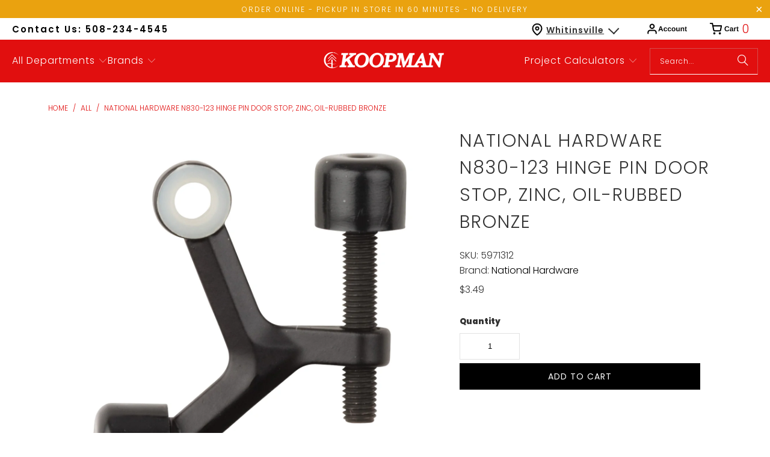

--- FILE ---
content_type: text/html; charset=utf-8
request_url: https://shopkoopman.com/products/national-hardware-n830-123-hinge-pin-door-stop-zinc-oil-rubbed-bronze
body_size: 47036
content:
<!DOCTYPE html>
<html class="no-js no-touch" lang="en">
  <head>
  <script>
    window.Store = window.Store || {};
    window.Store.id = 51959201969;
  </script>
    <meta charset="utf-8">
    <meta http-equiv="cleartype" content="on">
    <meta name="robots" content="index,follow">

    <!-- Mobile Specific Metas -->
    <meta name="HandheldFriendly" content="True">
    <meta name="MobileOptimized" content="320">
    <meta name="viewport" content="width=device-width,initial-scale=1">
    <meta name="theme-color" content="#ffffff">

    
    <title>
      National Hardware N830-123 Hinge Pin Door Stop, Zinc, Oil-Rubbed Bronz - ShopKoopman
    </title>

    
      <meta name="description" content="Doorstop is held in place by hinge pin. Helps prevent wall damage. Adjustable to stop door at any angle. Self-adjusting pad makes full contact with door. Polybagged.Product DetailsManufacturer: STANLEY-NATIONAL HARDWAREManufacturer&#39;s Part Number: N830-123Show me more Door Stops &amp;amp; BumpersProduct FeaturesHeld in plac"/>
    

    <link rel="preconnect" href="https://fonts.shopifycdn.com" />
    <link rel="preconnect" href="https://cdn.shopify.com" />
    <link rel="preconnect" href="https://cdn.shopifycloud.com" />

    <link rel="dns-prefetch" href="https://v.shopify.com" />
    <link rel="dns-prefetch" href="https://www.youtube.com" />
    <link rel="dns-prefetch" href="https://vimeo.com" />

    <link href="//shopkoopman.com/cdn/shop/t/54/assets/jquery.min.js?v=147293088974801289311702679102" as="script" rel="preload">

    <!-- Stylesheet for Fancybox library -->
    <link rel="stylesheet" href="//shopkoopman.com/cdn/shop/t/54/assets/fancybox.css?v=19278034316635137701702679102" type="text/css" media="all" defer>

    <!-- Stylesheets for Turbo -->
    <link href="//shopkoopman.com/cdn/shop/t/54/assets/styles.css?v=65285508164589678631759333264" rel="stylesheet" type="text/css" media="all" />

    <!-- Icons -->
    
      <link rel="shortcut icon" type="image/x-icon" href="//shopkoopman.com/cdn/shop/files/favicon_b59c9e32-4b16-4298-9cfe-b92f2a7d8869_180x180.png?v=1739468705">
      <link rel="apple-touch-icon" href="//shopkoopman.com/cdn/shop/files/favicon_b59c9e32-4b16-4298-9cfe-b92f2a7d8869_180x180.png?v=1739468705"/>
      <link rel="apple-touch-icon" sizes="57x57" href="//shopkoopman.com/cdn/shop/files/favicon_b59c9e32-4b16-4298-9cfe-b92f2a7d8869_57x57.png?v=1739468705"/>
      <link rel="apple-touch-icon" sizes="60x60" href="//shopkoopman.com/cdn/shop/files/favicon_b59c9e32-4b16-4298-9cfe-b92f2a7d8869_60x60.png?v=1739468705"/>
      <link rel="apple-touch-icon" sizes="72x72" href="//shopkoopman.com/cdn/shop/files/favicon_b59c9e32-4b16-4298-9cfe-b92f2a7d8869_72x72.png?v=1739468705"/>
      <link rel="apple-touch-icon" sizes="76x76" href="//shopkoopman.com/cdn/shop/files/favicon_b59c9e32-4b16-4298-9cfe-b92f2a7d8869_76x76.png?v=1739468705"/>
      <link rel="apple-touch-icon" sizes="114x114" href="//shopkoopman.com/cdn/shop/files/favicon_b59c9e32-4b16-4298-9cfe-b92f2a7d8869_114x114.png?v=1739468705"/>
      <link rel="apple-touch-icon" sizes="180x180" href="//shopkoopman.com/cdn/shop/files/favicon_b59c9e32-4b16-4298-9cfe-b92f2a7d8869_180x180.png?v=1739468705"/>
      <link rel="apple-touch-icon" sizes="228x228" href="//shopkoopman.com/cdn/shop/files/favicon_b59c9e32-4b16-4298-9cfe-b92f2a7d8869_228x228.png?v=1739468705"/>
    
    <link rel="canonical" href="https://shopkoopman.com/products/national-hardware-n830-123-hinge-pin-door-stop-zinc-oil-rubbed-bronze"/>

    

    

    

    
    <script>
      window.PXUTheme = window.PXUTheme || {};
      window.PXUTheme.version = '9.2.0';
      window.PXUTheme.name = 'Turbo';
    </script>
    


    
<template id="price-ui"><span class="price " data-price></span><span class="compare-at-price" data-compare-at-price></span><span class="unit-pricing" data-unit-pricing></span></template>
    <template id="price-ui-badge"><div class="price-ui-badge__sticker price-ui-badge__sticker--">
    <span class="price-ui-badge__sticker-text" data-badge></span>
  </div></template>
    
    <template id="price-ui__price"><span class="money" data-price></span></template>
    <template id="price-ui__price-range"><span class="price-min" data-price-min><span class="money" data-price></span></span> - <span class="price-max" data-price-max><span class="money" data-price></span></span></template>
    <template id="price-ui__unit-pricing"><span class="unit-quantity" data-unit-quantity></span> | <span class="unit-price" data-unit-price><span class="money" data-price></span></span> / <span class="unit-measurement" data-unit-measurement></span></template>
    <template id="price-ui-badge__percent-savings-range">Save up to <span data-price-percent></span>%</template>
    <template id="price-ui-badge__percent-savings">Save <span data-price-percent></span>%</template>
    <template id="price-ui-badge__price-savings-range">Save up to <span class="money" data-price></span></template>
    <template id="price-ui-badge__price-savings">Save <span class="money" data-price></span></template>
    <template id="price-ui-badge__on-sale">Sale</template>
    <template id="price-ui-badge__sold-out">Sold out</template>
    <template id="price-ui-badge__in-stock">In stock</template>
    


    <script>
      
window.PXUTheme = window.PXUTheme || {};


window.PXUTheme.theme_settings = {};
window.PXUTheme.currency = {};
window.PXUTheme.routes = window.PXUTheme.routes || {};


window.PXUTheme.theme_settings.display_tos_checkbox = false;
window.PXUTheme.theme_settings.go_to_checkout = false;
window.PXUTheme.theme_settings.cart_action = "ajax";
window.PXUTheme.theme_settings.cart_shipping_calculator = false;


window.PXUTheme.theme_settings.collection_swatches = false;
window.PXUTheme.theme_settings.collection_secondary_image = false;


window.PXUTheme.currency.show_multiple_currencies = false;
window.PXUTheme.currency.shop_currency = "USD";
window.PXUTheme.currency.default_currency = "USD";
window.PXUTheme.currency.display_format = "money_format";
window.PXUTheme.currency.money_format = "${{amount}}";
window.PXUTheme.currency.money_format_no_currency = "${{amount}}";
window.PXUTheme.currency.money_format_currency = "${{amount}} USD";
window.PXUTheme.currency.native_multi_currency = false;
window.PXUTheme.currency.iso_code = "USD";
window.PXUTheme.currency.symbol = "$";


window.PXUTheme.theme_settings.display_inventory_left = true;
window.PXUTheme.theme_settings.inventory_threshold = 10;
window.PXUTheme.theme_settings.limit_quantity = true;


window.PXUTheme.theme_settings.menu_position = "inline";


window.PXUTheme.theme_settings.newsletter_popup = false;
window.PXUTheme.theme_settings.newsletter_popup_days = "7";
window.PXUTheme.theme_settings.newsletter_popup_mobile = true;
window.PXUTheme.theme_settings.newsletter_popup_seconds = 8;


window.PXUTheme.theme_settings.pagination_type = "basic_pagination";


window.PXUTheme.theme_settings.enable_shopify_collection_badges = true;
window.PXUTheme.theme_settings.quick_shop_thumbnail_position = "bottom-thumbnails";
window.PXUTheme.theme_settings.product_form_style = "select";
window.PXUTheme.theme_settings.sale_banner_enabled = false;
window.PXUTheme.theme_settings.display_savings = true;
window.PXUTheme.theme_settings.display_sold_out_price = true;
window.PXUTheme.theme_settings.free_text = "Free";
window.PXUTheme.theme_settings.video_looping = false;
window.PXUTheme.theme_settings.quick_shop_style = "inline";
window.PXUTheme.theme_settings.hover_enabled = false;


window.PXUTheme.routes.cart_url = "/cart";
window.PXUTheme.routes.cart_update_url = "/cart/update";
window.PXUTheme.routes.root_url = "/";
window.PXUTheme.routes.search_url = "/search";
window.PXUTheme.routes.all_products_collection_url = "/collections/all";
window.PXUTheme.routes.product_recommendations_url = "/recommendations/products";
window.PXUTheme.routes.predictive_search_url = "/search/suggest";


window.PXUTheme.theme_settings.image_loading_style = "blur-up";


window.PXUTheme.theme_settings.enable_autocomplete = true;


window.PXUTheme.theme_settings.page_dots_enabled = false;
window.PXUTheme.theme_settings.slideshow_arrow_size = "light";


window.PXUTheme.theme_settings.quick_shop_enabled = true;


window.PXUTheme.translation = {};


window.PXUTheme.translation.agree_to_terms_warning = "You must agree with the terms and conditions to checkout.";
window.PXUTheme.translation.one_item_left = "item left";
window.PXUTheme.translation.items_left_text = "items left";
window.PXUTheme.translation.cart_savings_text = "Total Savings";
window.PXUTheme.translation.cart_discount_text = "Discount";
window.PXUTheme.translation.cart_subtotal_text = "Subtotal";
window.PXUTheme.translation.cart_remove_text = "Remove";
window.PXUTheme.translation.cart_free_text = "Free";


window.PXUTheme.translation.newsletter_success_text = "Thank you for joining our mailing list!";


window.PXUTheme.translation.notify_email = "Enter your email address...";
window.PXUTheme.translation.notify_email_value = "Translation missing: en.contact.fields.email";
window.PXUTheme.translation.notify_email_send = "Send";
window.PXUTheme.translation.notify_message_first = "Please notify me when ";
window.PXUTheme.translation.notify_message_last = " becomes available - ";
window.PXUTheme.translation.notify_success_text = "Thanks! We will notify you when this product becomes available!";


window.PXUTheme.translation.add_to_cart = "Add to Cart";
window.PXUTheme.translation.coming_soon_text = "Coming Soon";
window.PXUTheme.translation.sold_out_text = "Sold Out";
window.PXUTheme.translation.sale_text = "Sale";
window.PXUTheme.translation.savings_text = "You Save";
window.PXUTheme.translation.from_text = "from";
window.PXUTheme.translation.new_text = "New";
window.PXUTheme.translation.pre_order_text = "Pre-Order";
window.PXUTheme.translation.unavailable_text = "Unavailable";


window.PXUTheme.translation.all_results = "View all results";
window.PXUTheme.translation.no_results = "Sorry, no results!";


window.PXUTheme.media_queries = {};
window.PXUTheme.media_queries.small = window.matchMedia( "(max-width: 480px)" );
window.PXUTheme.media_queries.medium = window.matchMedia( "(max-width: 798px)" );
window.PXUTheme.media_queries.large = window.matchMedia( "(min-width: 799px)" );
window.PXUTheme.media_queries.larger = window.matchMedia( "(min-width: 960px)" );
window.PXUTheme.media_queries.xlarge = window.matchMedia( "(min-width: 1200px)" );
window.PXUTheme.media_queries.ie10 = window.matchMedia( "all and (-ms-high-contrast: none), (-ms-high-contrast: active)" );
window.PXUTheme.media_queries.tablet = window.matchMedia( "only screen and (min-width: 799px) and (max-width: 1024px)" );
window.PXUTheme.media_queries.mobile_and_tablet = window.matchMedia( "(max-width: 1024px)" );
    </script>

    

    
      <script src="//shopkoopman.com/cdn/shop/t/54/assets/instantclick.min.js?v=20092422000980684151702679102" data-no-instant defer></script>

      <script data-no-instant>
        window.addEventListener('DOMContentLoaded', function() {

          function inIframe() {
            try {
              return window.self !== window.top;
            } catch (e) {
              return true;
            }
          }

          if (!inIframe()){
            InstantClick.on('change', function() {

              $('head script[src*="shopify"]').each(function() {
                var script = document.createElement('script');
                script.type = 'text/javascript';
                script.src = $(this).attr('src');

                $('body').append(script);
              });

              $('body').removeClass('fancybox-active');
              $.fancybox.destroy();

              InstantClick.init();

            });
          }
        });
      </script>
    

    <script>
      
    </script>
    
    <script src="https://code.jquery.com/jquery-3.7.0.min.js" integrity="sha256-2Pmvv0kuTBOenSvLm6bvfBSSHrUJ+3A7x6P5Ebd07/g=" crossorigin="anonymous"></script>
    
    <script>window.performance && window.performance.mark && window.performance.mark('shopify.content_for_header.start');</script><meta name="google-site-verification" content="GAs-qH-4IiD3E_EoWMhkNxEMl76tAODbuaph2Wz0_q8">
<meta name="facebook-domain-verification" content="dym18g1w0yzowzi750xwo16lr4vttj">
<meta id="shopify-digital-wallet" name="shopify-digital-wallet" content="/51959201969/digital_wallets/dialog">
<meta name="shopify-checkout-api-token" content="1ff6b54a2625622e0bca58913c1e6854">
<link rel="alternate" type="application/json+oembed" href="https://shopkoopman.com/products/national-hardware-n830-123-hinge-pin-door-stop-zinc-oil-rubbed-bronze.oembed">
<script async="async" src="/checkouts/internal/preloads.js?locale=en-US"></script>
<link rel="preconnect" href="https://shop.app" crossorigin="anonymous">
<script async="async" src="https://shop.app/checkouts/internal/preloads.js?locale=en-US&shop_id=51959201969" crossorigin="anonymous"></script>
<script id="apple-pay-shop-capabilities" type="application/json">{"shopId":51959201969,"countryCode":"US","currencyCode":"USD","merchantCapabilities":["supports3DS"],"merchantId":"gid:\/\/shopify\/Shop\/51959201969","merchantName":"ShopKoopman","requiredBillingContactFields":["postalAddress","email","phone"],"requiredShippingContactFields":["postalAddress","email","phone"],"shippingType":"shipping","supportedNetworks":["visa","masterCard","amex","discover","elo","jcb"],"total":{"type":"pending","label":"ShopKoopman","amount":"1.00"},"shopifyPaymentsEnabled":true,"supportsSubscriptions":true}</script>
<script id="shopify-features" type="application/json">{"accessToken":"1ff6b54a2625622e0bca58913c1e6854","betas":["rich-media-storefront-analytics"],"domain":"shopkoopman.com","predictiveSearch":true,"shopId":51959201969,"locale":"en"}</script>
<script>var Shopify = Shopify || {};
Shopify.shop = "koopmanlumber.myshopify.com";
Shopify.locale = "en";
Shopify.currency = {"active":"USD","rate":"1.0"};
Shopify.country = "US";
Shopify.theme = {"name":"Koopman [Development]","id":133832900785,"schema_name":"Turbo","schema_version":"9.2.0","theme_store_id":null,"role":"main"};
Shopify.theme.handle = "null";
Shopify.theme.style = {"id":null,"handle":null};
Shopify.cdnHost = "shopkoopman.com/cdn";
Shopify.routes = Shopify.routes || {};
Shopify.routes.root = "/";</script>
<script type="module">!function(o){(o.Shopify=o.Shopify||{}).modules=!0}(window);</script>
<script>!function(o){function n(){var o=[];function n(){o.push(Array.prototype.slice.apply(arguments))}return n.q=o,n}var t=o.Shopify=o.Shopify||{};t.loadFeatures=n(),t.autoloadFeatures=n()}(window);</script>
<script>
  window.ShopifyPay = window.ShopifyPay || {};
  window.ShopifyPay.apiHost = "shop.app\/pay";
  window.ShopifyPay.redirectState = null;
</script>
<script id="shop-js-analytics" type="application/json">{"pageType":"product"}</script>
<script defer="defer" async type="module" src="//shopkoopman.com/cdn/shopifycloud/shop-js/modules/v2/client.init-shop-cart-sync_BdyHc3Nr.en.esm.js"></script>
<script defer="defer" async type="module" src="//shopkoopman.com/cdn/shopifycloud/shop-js/modules/v2/chunk.common_Daul8nwZ.esm.js"></script>
<script type="module">
  await import("//shopkoopman.com/cdn/shopifycloud/shop-js/modules/v2/client.init-shop-cart-sync_BdyHc3Nr.en.esm.js");
await import("//shopkoopman.com/cdn/shopifycloud/shop-js/modules/v2/chunk.common_Daul8nwZ.esm.js");

  window.Shopify.SignInWithShop?.initShopCartSync?.({"fedCMEnabled":true,"windoidEnabled":true});

</script>
<script defer="defer" async type="module" src="//shopkoopman.com/cdn/shopifycloud/shop-js/modules/v2/client.payment-terms_MV4M3zvL.en.esm.js"></script>
<script defer="defer" async type="module" src="//shopkoopman.com/cdn/shopifycloud/shop-js/modules/v2/chunk.common_Daul8nwZ.esm.js"></script>
<script defer="defer" async type="module" src="//shopkoopman.com/cdn/shopifycloud/shop-js/modules/v2/chunk.modal_CQq8HTM6.esm.js"></script>
<script type="module">
  await import("//shopkoopman.com/cdn/shopifycloud/shop-js/modules/v2/client.payment-terms_MV4M3zvL.en.esm.js");
await import("//shopkoopman.com/cdn/shopifycloud/shop-js/modules/v2/chunk.common_Daul8nwZ.esm.js");
await import("//shopkoopman.com/cdn/shopifycloud/shop-js/modules/v2/chunk.modal_CQq8HTM6.esm.js");

  
</script>
<script>
  window.Shopify = window.Shopify || {};
  if (!window.Shopify.featureAssets) window.Shopify.featureAssets = {};
  window.Shopify.featureAssets['shop-js'] = {"shop-cart-sync":["modules/v2/client.shop-cart-sync_QYOiDySF.en.esm.js","modules/v2/chunk.common_Daul8nwZ.esm.js"],"init-fed-cm":["modules/v2/client.init-fed-cm_DchLp9rc.en.esm.js","modules/v2/chunk.common_Daul8nwZ.esm.js"],"shop-button":["modules/v2/client.shop-button_OV7bAJc5.en.esm.js","modules/v2/chunk.common_Daul8nwZ.esm.js"],"init-windoid":["modules/v2/client.init-windoid_DwxFKQ8e.en.esm.js","modules/v2/chunk.common_Daul8nwZ.esm.js"],"shop-cash-offers":["modules/v2/client.shop-cash-offers_DWtL6Bq3.en.esm.js","modules/v2/chunk.common_Daul8nwZ.esm.js","modules/v2/chunk.modal_CQq8HTM6.esm.js"],"shop-toast-manager":["modules/v2/client.shop-toast-manager_CX9r1SjA.en.esm.js","modules/v2/chunk.common_Daul8nwZ.esm.js"],"init-shop-email-lookup-coordinator":["modules/v2/client.init-shop-email-lookup-coordinator_UhKnw74l.en.esm.js","modules/v2/chunk.common_Daul8nwZ.esm.js"],"pay-button":["modules/v2/client.pay-button_DzxNnLDY.en.esm.js","modules/v2/chunk.common_Daul8nwZ.esm.js"],"avatar":["modules/v2/client.avatar_BTnouDA3.en.esm.js"],"init-shop-cart-sync":["modules/v2/client.init-shop-cart-sync_BdyHc3Nr.en.esm.js","modules/v2/chunk.common_Daul8nwZ.esm.js"],"shop-login-button":["modules/v2/client.shop-login-button_D8B466_1.en.esm.js","modules/v2/chunk.common_Daul8nwZ.esm.js","modules/v2/chunk.modal_CQq8HTM6.esm.js"],"init-customer-accounts-sign-up":["modules/v2/client.init-customer-accounts-sign-up_C8fpPm4i.en.esm.js","modules/v2/client.shop-login-button_D8B466_1.en.esm.js","modules/v2/chunk.common_Daul8nwZ.esm.js","modules/v2/chunk.modal_CQq8HTM6.esm.js"],"init-shop-for-new-customer-accounts":["modules/v2/client.init-shop-for-new-customer-accounts_CVTO0Ztu.en.esm.js","modules/v2/client.shop-login-button_D8B466_1.en.esm.js","modules/v2/chunk.common_Daul8nwZ.esm.js","modules/v2/chunk.modal_CQq8HTM6.esm.js"],"init-customer-accounts":["modules/v2/client.init-customer-accounts_dRgKMfrE.en.esm.js","modules/v2/client.shop-login-button_D8B466_1.en.esm.js","modules/v2/chunk.common_Daul8nwZ.esm.js","modules/v2/chunk.modal_CQq8HTM6.esm.js"],"shop-follow-button":["modules/v2/client.shop-follow-button_CkZpjEct.en.esm.js","modules/v2/chunk.common_Daul8nwZ.esm.js","modules/v2/chunk.modal_CQq8HTM6.esm.js"],"lead-capture":["modules/v2/client.lead-capture_BntHBhfp.en.esm.js","modules/v2/chunk.common_Daul8nwZ.esm.js","modules/v2/chunk.modal_CQq8HTM6.esm.js"],"checkout-modal":["modules/v2/client.checkout-modal_CfxcYbTm.en.esm.js","modules/v2/chunk.common_Daul8nwZ.esm.js","modules/v2/chunk.modal_CQq8HTM6.esm.js"],"shop-login":["modules/v2/client.shop-login_Da4GZ2H6.en.esm.js","modules/v2/chunk.common_Daul8nwZ.esm.js","modules/v2/chunk.modal_CQq8HTM6.esm.js"],"payment-terms":["modules/v2/client.payment-terms_MV4M3zvL.en.esm.js","modules/v2/chunk.common_Daul8nwZ.esm.js","modules/v2/chunk.modal_CQq8HTM6.esm.js"]};
</script>
<script>(function() {
  var isLoaded = false;
  function asyncLoad() {
    if (isLoaded) return;
    isLoaded = true;
    var urls = ["https:\/\/cdn.shopify.com\/s\/files\/1\/0519\/5920\/1969\/t\/1\/assets\/verify-meteor-menu.js?meteor_tier=premium\u0026shop=koopmanlumber.myshopify.com","\/\/swymv3free-01.azureedge.net\/code\/swym-shopify.js?shop=koopmanlumber.myshopify.com","https:\/\/d23dclunsivw3h.cloudfront.net\/redirect-app.js?shop=koopmanlumber.myshopify.com","\/\/cdn.shopify.com\/s\/files\/1\/0257\/0108\/9360\/t\/85\/assets\/usf-license.js?shop=koopmanlumber.myshopify.com","https:\/\/cdn.recapture.io\/sdk\/v1\/shopify-recapture.min.js?api_key=uo6wkmae\u0026shop=koopmanlumber.myshopify.com","\/\/cdn.shopify.com\/proxy\/e7e5a8371e3cb55e60d3b2fef81ee2dca45d8b0e2b5454a104b62f801aef1488\/bingshoppingtool-t2app-prod.trafficmanager.net\/uet\/tracking_script?shop=koopmanlumber.myshopify.com\u0026sp-cache-control=cHVibGljLCBtYXgtYWdlPTkwMA","https:\/\/geostock.nyc3.digitaloceanspaces.com\/js\/inventoryLocation.js?shop=koopmanlumber.myshopify.com","https:\/\/cdn.roseperl.com\/storelocator-prod\/setting\/koopmanlumber-1750211372.js?shop=koopmanlumber.myshopify.com","https:\/\/cdn.roseperl.com\/storelocator-prod\/wtb\/koopmanlumber-1750211373.js?shop=koopmanlumber.myshopify.com","https:\/\/cdn.roseperl.com\/storelocator-prod\/stockist-form\/koopmanlumber-1750211374.js?shop=koopmanlumber.myshopify.com","https:\/\/api-na1.hubapi.com\/scriptloader\/v1\/6864832.js?shop=koopmanlumber.myshopify.com"];
    for (var i = 0; i < urls.length; i++) {
      var s = document.createElement('script');
      s.type = 'text/javascript';
      s.async = true;
      s.src = urls[i];
      var x = document.getElementsByTagName('script')[0];
      x.parentNode.insertBefore(s, x);
    }
  };
  if(window.attachEvent) {
    window.attachEvent('onload', asyncLoad);
  } else {
    window.addEventListener('load', asyncLoad, false);
  }
})();</script>
<script id="__st">var __st={"a":51959201969,"offset":-18000,"reqid":"34743ae5-aaf7-40b8-89c1-c4e6b04543c6-1768995278","pageurl":"shopkoopman.com\/products\/national-hardware-n830-123-hinge-pin-door-stop-zinc-oil-rubbed-bronze","u":"f54af4421b64","p":"product","rtyp":"product","rid":6203710210225};</script>
<script>window.ShopifyPaypalV4VisibilityTracking = true;</script>
<script id="captcha-bootstrap">!function(){'use strict';const t='contact',e='account',n='new_comment',o=[[t,t],['blogs',n],['comments',n],[t,'customer']],c=[[e,'customer_login'],[e,'guest_login'],[e,'recover_customer_password'],[e,'create_customer']],r=t=>t.map((([t,e])=>`form[action*='/${t}']:not([data-nocaptcha='true']) input[name='form_type'][value='${e}']`)).join(','),a=t=>()=>t?[...document.querySelectorAll(t)].map((t=>t.form)):[];function s(){const t=[...o],e=r(t);return a(e)}const i='password',u='form_key',d=['recaptcha-v3-token','g-recaptcha-response','h-captcha-response',i],f=()=>{try{return window.sessionStorage}catch{return}},m='__shopify_v',_=t=>t.elements[u];function p(t,e,n=!1){try{const o=window.sessionStorage,c=JSON.parse(o.getItem(e)),{data:r}=function(t){const{data:e,action:n}=t;return t[m]||n?{data:e,action:n}:{data:t,action:n}}(c);for(const[e,n]of Object.entries(r))t.elements[e]&&(t.elements[e].value=n);n&&o.removeItem(e)}catch(o){console.error('form repopulation failed',{error:o})}}const l='form_type',E='cptcha';function T(t){t.dataset[E]=!0}const w=window,h=w.document,L='Shopify',v='ce_forms',y='captcha';let A=!1;((t,e)=>{const n=(g='f06e6c50-85a8-45c8-87d0-21a2b65856fe',I='https://cdn.shopify.com/shopifycloud/storefront-forms-hcaptcha/ce_storefront_forms_captcha_hcaptcha.v1.5.2.iife.js',D={infoText:'Protected by hCaptcha',privacyText:'Privacy',termsText:'Terms'},(t,e,n)=>{const o=w[L][v],c=o.bindForm;if(c)return c(t,g,e,D).then(n);var r;o.q.push([[t,g,e,D],n]),r=I,A||(h.body.append(Object.assign(h.createElement('script'),{id:'captcha-provider',async:!0,src:r})),A=!0)});var g,I,D;w[L]=w[L]||{},w[L][v]=w[L][v]||{},w[L][v].q=[],w[L][y]=w[L][y]||{},w[L][y].protect=function(t,e){n(t,void 0,e),T(t)},Object.freeze(w[L][y]),function(t,e,n,w,h,L){const[v,y,A,g]=function(t,e,n){const i=e?o:[],u=t?c:[],d=[...i,...u],f=r(d),m=r(i),_=r(d.filter((([t,e])=>n.includes(e))));return[a(f),a(m),a(_),s()]}(w,h,L),I=t=>{const e=t.target;return e instanceof HTMLFormElement?e:e&&e.form},D=t=>v().includes(t);t.addEventListener('submit',(t=>{const e=I(t);if(!e)return;const n=D(e)&&!e.dataset.hcaptchaBound&&!e.dataset.recaptchaBound,o=_(e),c=g().includes(e)&&(!o||!o.value);(n||c)&&t.preventDefault(),c&&!n&&(function(t){try{if(!f())return;!function(t){const e=f();if(!e)return;const n=_(t);if(!n)return;const o=n.value;o&&e.removeItem(o)}(t);const e=Array.from(Array(32),(()=>Math.random().toString(36)[2])).join('');!function(t,e){_(t)||t.append(Object.assign(document.createElement('input'),{type:'hidden',name:u})),t.elements[u].value=e}(t,e),function(t,e){const n=f();if(!n)return;const o=[...t.querySelectorAll(`input[type='${i}']`)].map((({name:t})=>t)),c=[...d,...o],r={};for(const[a,s]of new FormData(t).entries())c.includes(a)||(r[a]=s);n.setItem(e,JSON.stringify({[m]:1,action:t.action,data:r}))}(t,e)}catch(e){console.error('failed to persist form',e)}}(e),e.submit())}));const S=(t,e)=>{t&&!t.dataset[E]&&(n(t,e.some((e=>e===t))),T(t))};for(const o of['focusin','change'])t.addEventListener(o,(t=>{const e=I(t);D(e)&&S(e,y())}));const B=e.get('form_key'),M=e.get(l),P=B&&M;t.addEventListener('DOMContentLoaded',(()=>{const t=y();if(P)for(const e of t)e.elements[l].value===M&&p(e,B);[...new Set([...A(),...v().filter((t=>'true'===t.dataset.shopifyCaptcha))])].forEach((e=>S(e,t)))}))}(h,new URLSearchParams(w.location.search),n,t,e,['guest_login'])})(!0,!0)}();</script>
<script integrity="sha256-4kQ18oKyAcykRKYeNunJcIwy7WH5gtpwJnB7kiuLZ1E=" data-source-attribution="shopify.loadfeatures" defer="defer" src="//shopkoopman.com/cdn/shopifycloud/storefront/assets/storefront/load_feature-a0a9edcb.js" crossorigin="anonymous"></script>
<script crossorigin="anonymous" defer="defer" src="//shopkoopman.com/cdn/shopifycloud/storefront/assets/shopify_pay/storefront-65b4c6d7.js?v=20250812"></script>
<script data-source-attribution="shopify.dynamic_checkout.dynamic.init">var Shopify=Shopify||{};Shopify.PaymentButton=Shopify.PaymentButton||{isStorefrontPortableWallets:!0,init:function(){window.Shopify.PaymentButton.init=function(){};var t=document.createElement("script");t.src="https://shopkoopman.com/cdn/shopifycloud/portable-wallets/latest/portable-wallets.en.js",t.type="module",document.head.appendChild(t)}};
</script>
<script data-source-attribution="shopify.dynamic_checkout.buyer_consent">
  function portableWalletsHideBuyerConsent(e){var t=document.getElementById("shopify-buyer-consent"),n=document.getElementById("shopify-subscription-policy-button");t&&n&&(t.classList.add("hidden"),t.setAttribute("aria-hidden","true"),n.removeEventListener("click",e))}function portableWalletsShowBuyerConsent(e){var t=document.getElementById("shopify-buyer-consent"),n=document.getElementById("shopify-subscription-policy-button");t&&n&&(t.classList.remove("hidden"),t.removeAttribute("aria-hidden"),n.addEventListener("click",e))}window.Shopify?.PaymentButton&&(window.Shopify.PaymentButton.hideBuyerConsent=portableWalletsHideBuyerConsent,window.Shopify.PaymentButton.showBuyerConsent=portableWalletsShowBuyerConsent);
</script>
<script data-source-attribution="shopify.dynamic_checkout.cart.bootstrap">document.addEventListener("DOMContentLoaded",(function(){function t(){return document.querySelector("shopify-accelerated-checkout-cart, shopify-accelerated-checkout")}if(t())Shopify.PaymentButton.init();else{new MutationObserver((function(e,n){t()&&(Shopify.PaymentButton.init(),n.disconnect())})).observe(document.body,{childList:!0,subtree:!0})}}));
</script>
<link id="shopify-accelerated-checkout-styles" rel="stylesheet" media="screen" href="https://shopkoopman.com/cdn/shopifycloud/portable-wallets/latest/accelerated-checkout-backwards-compat.css" crossorigin="anonymous">
<style id="shopify-accelerated-checkout-cart">
        #shopify-buyer-consent {
  margin-top: 1em;
  display: inline-block;
  width: 100%;
}

#shopify-buyer-consent.hidden {
  display: none;
}

#shopify-subscription-policy-button {
  background: none;
  border: none;
  padding: 0;
  text-decoration: underline;
  font-size: inherit;
  cursor: pointer;
}

#shopify-subscription-policy-button::before {
  box-shadow: none;
}

      </style>

<script>window.performance && window.performance.mark && window.performance.mark('shopify.content_for_header.end');</script>

    

<meta name="author" content="ShopKoopman">
<meta property="og:url" content="https://shopkoopman.com/products/national-hardware-n830-123-hinge-pin-door-stop-zinc-oil-rubbed-bronze">
<meta property="og:site_name" content="ShopKoopman">




  <meta property="og:type" content="product">
  <meta property="og:title" content="National Hardware N830-123 Hinge Pin Door Stop, Zinc, Oil-Rubbed Bronze">
  
    
      <meta property="og:image" content="https://shopkoopman.com/cdn/shop/products/100044600_600x.jpg?v=1661746127">
      <meta property="og:image:secure_url" content="https://shopkoopman.com/cdn/shop/products/100044600_600x.jpg?v=1661746127">
      
      <meta property="og:image:width" content="1400">
      <meta property="og:image:height" content="1400">
    
  
  <meta property="product:price:amount" content="3.49">
  <meta property="product:price:currency" content="USD">



  <meta property="og:description" content="Doorstop is held in place by hinge pin. Helps prevent wall damage. Adjustable to stop door at any angle. Self-adjusting pad makes full contact with door. Polybagged.Product DetailsManufacturer: STANLEY-NATIONAL HARDWAREManufacturer&#39;s Part Number: N830-123Show me more Door Stops &amp;amp; BumpersProduct FeaturesHeld in plac">




<meta name="twitter:card" content="summary">

  <meta name="twitter:title" content="National Hardware N830-123 Hinge Pin Door Stop, Zinc, Oil-Rubbed Bronze">
  <meta name="twitter:description" content="Doorstop is held in place by hinge pin. Helps prevent wall damage. Adjustable to stop door at any angle. Self-adjusting pad makes full contact with door. Polybagged.Product DetailsManufacturer: STANLEY-NATIONAL HARDWAREManufacturer&#39;s Part Number: N830-123Show me more Door Stops &amp;amp; BumpersProduct FeaturesHeld in place by hinge pinHelps prevent damage to the wallAdjustable to stop door at any angleSelf-adjusting pad makes full contact with doorProduct Specifications

Finish
Oil-Rubbed Bronze 


Height
3 in


Material
Zinc 


Width
5 in

">
  <meta name="twitter:image" content="https://shopkoopman.com/cdn/shop/products/100044600_240x.jpg?v=1661746127">
  <meta name="twitter:image:width" content="240">
  <meta name="twitter:image:height" content="240">
  <meta name="twitter:image:alt" content="National Hardware N830-123 Hinge Pin Door Stop, Zinc, Oil-Rubbed Bronze">



    
    
  <link href="https://monorail-edge.shopifysvc.com" rel="dns-prefetch">
<script>(function(){if ("sendBeacon" in navigator && "performance" in window) {try {var session_token_from_headers = performance.getEntriesByType('navigation')[0].serverTiming.find(x => x.name == '_s').description;} catch {var session_token_from_headers = undefined;}var session_cookie_matches = document.cookie.match(/_shopify_s=([^;]*)/);var session_token_from_cookie = session_cookie_matches && session_cookie_matches.length === 2 ? session_cookie_matches[1] : "";var session_token = session_token_from_headers || session_token_from_cookie || "";function handle_abandonment_event(e) {var entries = performance.getEntries().filter(function(entry) {return /monorail-edge.shopifysvc.com/.test(entry.name);});if (!window.abandonment_tracked && entries.length === 0) {window.abandonment_tracked = true;var currentMs = Date.now();var navigation_start = performance.timing.navigationStart;var payload = {shop_id: 51959201969,url: window.location.href,navigation_start,duration: currentMs - navigation_start,session_token,page_type: "product"};window.navigator.sendBeacon("https://monorail-edge.shopifysvc.com/v1/produce", JSON.stringify({schema_id: "online_store_buyer_site_abandonment/1.1",payload: payload,metadata: {event_created_at_ms: currentMs,event_sent_at_ms: currentMs}}));}}window.addEventListener('pagehide', handle_abandonment_event);}}());</script>
<script id="web-pixels-manager-setup">(function e(e,d,r,n,o){if(void 0===o&&(o={}),!Boolean(null===(a=null===(i=window.Shopify)||void 0===i?void 0:i.analytics)||void 0===a?void 0:a.replayQueue)){var i,a;window.Shopify=window.Shopify||{};var t=window.Shopify;t.analytics=t.analytics||{};var s=t.analytics;s.replayQueue=[],s.publish=function(e,d,r){return s.replayQueue.push([e,d,r]),!0};try{self.performance.mark("wpm:start")}catch(e){}var l=function(){var e={modern:/Edge?\/(1{2}[4-9]|1[2-9]\d|[2-9]\d{2}|\d{4,})\.\d+(\.\d+|)|Firefox\/(1{2}[4-9]|1[2-9]\d|[2-9]\d{2}|\d{4,})\.\d+(\.\d+|)|Chrom(ium|e)\/(9{2}|\d{3,})\.\d+(\.\d+|)|(Maci|X1{2}).+ Version\/(15\.\d+|(1[6-9]|[2-9]\d|\d{3,})\.\d+)([,.]\d+|)( \(\w+\)|)( Mobile\/\w+|) Safari\/|Chrome.+OPR\/(9{2}|\d{3,})\.\d+\.\d+|(CPU[ +]OS|iPhone[ +]OS|CPU[ +]iPhone|CPU IPhone OS|CPU iPad OS)[ +]+(15[._]\d+|(1[6-9]|[2-9]\d|\d{3,})[._]\d+)([._]\d+|)|Android:?[ /-](13[3-9]|1[4-9]\d|[2-9]\d{2}|\d{4,})(\.\d+|)(\.\d+|)|Android.+Firefox\/(13[5-9]|1[4-9]\d|[2-9]\d{2}|\d{4,})\.\d+(\.\d+|)|Android.+Chrom(ium|e)\/(13[3-9]|1[4-9]\d|[2-9]\d{2}|\d{4,})\.\d+(\.\d+|)|SamsungBrowser\/([2-9]\d|\d{3,})\.\d+/,legacy:/Edge?\/(1[6-9]|[2-9]\d|\d{3,})\.\d+(\.\d+|)|Firefox\/(5[4-9]|[6-9]\d|\d{3,})\.\d+(\.\d+|)|Chrom(ium|e)\/(5[1-9]|[6-9]\d|\d{3,})\.\d+(\.\d+|)([\d.]+$|.*Safari\/(?![\d.]+ Edge\/[\d.]+$))|(Maci|X1{2}).+ Version\/(10\.\d+|(1[1-9]|[2-9]\d|\d{3,})\.\d+)([,.]\d+|)( \(\w+\)|)( Mobile\/\w+|) Safari\/|Chrome.+OPR\/(3[89]|[4-9]\d|\d{3,})\.\d+\.\d+|(CPU[ +]OS|iPhone[ +]OS|CPU[ +]iPhone|CPU IPhone OS|CPU iPad OS)[ +]+(10[._]\d+|(1[1-9]|[2-9]\d|\d{3,})[._]\d+)([._]\d+|)|Android:?[ /-](13[3-9]|1[4-9]\d|[2-9]\d{2}|\d{4,})(\.\d+|)(\.\d+|)|Mobile Safari.+OPR\/([89]\d|\d{3,})\.\d+\.\d+|Android.+Firefox\/(13[5-9]|1[4-9]\d|[2-9]\d{2}|\d{4,})\.\d+(\.\d+|)|Android.+Chrom(ium|e)\/(13[3-9]|1[4-9]\d|[2-9]\d{2}|\d{4,})\.\d+(\.\d+|)|Android.+(UC? ?Browser|UCWEB|U3)[ /]?(15\.([5-9]|\d{2,})|(1[6-9]|[2-9]\d|\d{3,})\.\d+)\.\d+|SamsungBrowser\/(5\.\d+|([6-9]|\d{2,})\.\d+)|Android.+MQ{2}Browser\/(14(\.(9|\d{2,})|)|(1[5-9]|[2-9]\d|\d{3,})(\.\d+|))(\.\d+|)|K[Aa][Ii]OS\/(3\.\d+|([4-9]|\d{2,})\.\d+)(\.\d+|)/},d=e.modern,r=e.legacy,n=navigator.userAgent;return n.match(d)?"modern":n.match(r)?"legacy":"unknown"}(),u="modern"===l?"modern":"legacy",c=(null!=n?n:{modern:"",legacy:""})[u],f=function(e){return[e.baseUrl,"/wpm","/b",e.hashVersion,"modern"===e.buildTarget?"m":"l",".js"].join("")}({baseUrl:d,hashVersion:r,buildTarget:u}),m=function(e){var d=e.version,r=e.bundleTarget,n=e.surface,o=e.pageUrl,i=e.monorailEndpoint;return{emit:function(e){var a=e.status,t=e.errorMsg,s=(new Date).getTime(),l=JSON.stringify({metadata:{event_sent_at_ms:s},events:[{schema_id:"web_pixels_manager_load/3.1",payload:{version:d,bundle_target:r,page_url:o,status:a,surface:n,error_msg:t},metadata:{event_created_at_ms:s}}]});if(!i)return console&&console.warn&&console.warn("[Web Pixels Manager] No Monorail endpoint provided, skipping logging."),!1;try{return self.navigator.sendBeacon.bind(self.navigator)(i,l)}catch(e){}var u=new XMLHttpRequest;try{return u.open("POST",i,!0),u.setRequestHeader("Content-Type","text/plain"),u.send(l),!0}catch(e){return console&&console.warn&&console.warn("[Web Pixels Manager] Got an unhandled error while logging to Monorail."),!1}}}}({version:r,bundleTarget:l,surface:e.surface,pageUrl:self.location.href,monorailEndpoint:e.monorailEndpoint});try{o.browserTarget=l,function(e){var d=e.src,r=e.async,n=void 0===r||r,o=e.onload,i=e.onerror,a=e.sri,t=e.scriptDataAttributes,s=void 0===t?{}:t,l=document.createElement("script"),u=document.querySelector("head"),c=document.querySelector("body");if(l.async=n,l.src=d,a&&(l.integrity=a,l.crossOrigin="anonymous"),s)for(var f in s)if(Object.prototype.hasOwnProperty.call(s,f))try{l.dataset[f]=s[f]}catch(e){}if(o&&l.addEventListener("load",o),i&&l.addEventListener("error",i),u)u.appendChild(l);else{if(!c)throw new Error("Did not find a head or body element to append the script");c.appendChild(l)}}({src:f,async:!0,onload:function(){if(!function(){var e,d;return Boolean(null===(d=null===(e=window.Shopify)||void 0===e?void 0:e.analytics)||void 0===d?void 0:d.initialized)}()){var d=window.webPixelsManager.init(e)||void 0;if(d){var r=window.Shopify.analytics;r.replayQueue.forEach((function(e){var r=e[0],n=e[1],o=e[2];d.publishCustomEvent(r,n,o)})),r.replayQueue=[],r.publish=d.publishCustomEvent,r.visitor=d.visitor,r.initialized=!0}}},onerror:function(){return m.emit({status:"failed",errorMsg:"".concat(f," has failed to load")})},sri:function(e){var d=/^sha384-[A-Za-z0-9+/=]+$/;return"string"==typeof e&&d.test(e)}(c)?c:"",scriptDataAttributes:o}),m.emit({status:"loading"})}catch(e){m.emit({status:"failed",errorMsg:(null==e?void 0:e.message)||"Unknown error"})}}})({shopId: 51959201969,storefrontBaseUrl: "https://shopkoopman.com",extensionsBaseUrl: "https://extensions.shopifycdn.com/cdn/shopifycloud/web-pixels-manager",monorailEndpoint: "https://monorail-edge.shopifysvc.com/unstable/produce_batch",surface: "storefront-renderer",enabledBetaFlags: ["2dca8a86"],webPixelsConfigList: [{"id":"1405288625","configuration":"{\"ti\":\"355012512\",\"endpoint\":\"https:\/\/bat.bing.com\/action\/0\"}","eventPayloadVersion":"v1","runtimeContext":"STRICT","scriptVersion":"5ee93563fe31b11d2d65e2f09a5229dc","type":"APP","apiClientId":2997493,"privacyPurposes":["ANALYTICS","MARKETING","SALE_OF_DATA"],"dataSharingAdjustments":{"protectedCustomerApprovalScopes":["read_customer_personal_data"]}},{"id":"1092845745","configuration":"{\"accountID\":\"koopmanlumber\"}","eventPayloadVersion":"v1","runtimeContext":"STRICT","scriptVersion":"1d4c781273105676f6b02a329648437f","type":"APP","apiClientId":32196493313,"privacyPurposes":["ANALYTICS","MARKETING","SALE_OF_DATA"],"dataSharingAdjustments":{"protectedCustomerApprovalScopes":["read_customer_address","read_customer_email","read_customer_name","read_customer_personal_data","read_customer_phone"]}},{"id":"477266097","configuration":"{\"config\":\"{\\\"pixel_id\\\":\\\"G-EG3EP398W6\\\",\\\"target_country\\\":\\\"US\\\",\\\"gtag_events\\\":[{\\\"type\\\":\\\"purchase\\\",\\\"action_label\\\":\\\"G-EG3EP398W6\\\"},{\\\"type\\\":\\\"page_view\\\",\\\"action_label\\\":\\\"G-EG3EP398W6\\\"},{\\\"type\\\":\\\"view_item\\\",\\\"action_label\\\":\\\"G-EG3EP398W6\\\"},{\\\"type\\\":\\\"search\\\",\\\"action_label\\\":\\\"G-EG3EP398W6\\\"},{\\\"type\\\":\\\"add_to_cart\\\",\\\"action_label\\\":\\\"G-EG3EP398W6\\\"},{\\\"type\\\":\\\"begin_checkout\\\",\\\"action_label\\\":\\\"G-EG3EP398W6\\\"},{\\\"type\\\":\\\"add_payment_info\\\",\\\"action_label\\\":\\\"G-EG3EP398W6\\\"}],\\\"enable_monitoring_mode\\\":false}\"}","eventPayloadVersion":"v1","runtimeContext":"OPEN","scriptVersion":"b2a88bafab3e21179ed38636efcd8a93","type":"APP","apiClientId":1780363,"privacyPurposes":[],"dataSharingAdjustments":{"protectedCustomerApprovalScopes":["read_customer_address","read_customer_email","read_customer_name","read_customer_personal_data","read_customer_phone"]}},{"id":"180027569","configuration":"{\"pixel_id\":\"4148858361797123\",\"pixel_type\":\"facebook_pixel\",\"metaapp_system_user_token\":\"-\"}","eventPayloadVersion":"v1","runtimeContext":"OPEN","scriptVersion":"ca16bc87fe92b6042fbaa3acc2fbdaa6","type":"APP","apiClientId":2329312,"privacyPurposes":["ANALYTICS","MARKETING","SALE_OF_DATA"],"dataSharingAdjustments":{"protectedCustomerApprovalScopes":["read_customer_address","read_customer_email","read_customer_name","read_customer_personal_data","read_customer_phone"]}},{"id":"shopify-app-pixel","configuration":"{}","eventPayloadVersion":"v1","runtimeContext":"STRICT","scriptVersion":"0450","apiClientId":"shopify-pixel","type":"APP","privacyPurposes":["ANALYTICS","MARKETING"]},{"id":"shopify-custom-pixel","eventPayloadVersion":"v1","runtimeContext":"LAX","scriptVersion":"0450","apiClientId":"shopify-pixel","type":"CUSTOM","privacyPurposes":["ANALYTICS","MARKETING"]}],isMerchantRequest: false,initData: {"shop":{"name":"ShopKoopman","paymentSettings":{"currencyCode":"USD"},"myshopifyDomain":"koopmanlumber.myshopify.com","countryCode":"US","storefrontUrl":"https:\/\/shopkoopman.com"},"customer":null,"cart":null,"checkout":null,"productVariants":[{"price":{"amount":3.49,"currencyCode":"USD"},"product":{"title":"National Hardware N830-123 Hinge Pin Door Stop, Zinc, Oil-Rubbed Bronze","vendor":"National Hardware","id":"6203710210225","untranslatedTitle":"National Hardware N830-123 Hinge Pin Door Stop, Zinc, Oil-Rubbed Bronze","url":"\/products\/national-hardware-n830-123-hinge-pin-door-stop-zinc-oil-rubbed-bronze","type":"Door Stops \u0026 Bumpers"},"id":"38044911468721","image":{"src":"\/\/shopkoopman.com\/cdn\/shop\/products\/100044600.jpg?v=1661746127"},"sku":"5971312","title":"Default Title","untranslatedTitle":"Default Title"}],"purchasingCompany":null},},"https://shopkoopman.com/cdn","fcfee988w5aeb613cpc8e4bc33m6693e112",{"modern":"","legacy":""},{"shopId":"51959201969","storefrontBaseUrl":"https:\/\/shopkoopman.com","extensionBaseUrl":"https:\/\/extensions.shopifycdn.com\/cdn\/shopifycloud\/web-pixels-manager","surface":"storefront-renderer","enabledBetaFlags":"[\"2dca8a86\"]","isMerchantRequest":"false","hashVersion":"fcfee988w5aeb613cpc8e4bc33m6693e112","publish":"custom","events":"[[\"page_viewed\",{}],[\"product_viewed\",{\"productVariant\":{\"price\":{\"amount\":3.49,\"currencyCode\":\"USD\"},\"product\":{\"title\":\"National Hardware N830-123 Hinge Pin Door Stop, Zinc, Oil-Rubbed Bronze\",\"vendor\":\"National Hardware\",\"id\":\"6203710210225\",\"untranslatedTitle\":\"National Hardware N830-123 Hinge Pin Door Stop, Zinc, Oil-Rubbed Bronze\",\"url\":\"\/products\/national-hardware-n830-123-hinge-pin-door-stop-zinc-oil-rubbed-bronze\",\"type\":\"Door Stops \u0026 Bumpers\"},\"id\":\"38044911468721\",\"image\":{\"src\":\"\/\/shopkoopman.com\/cdn\/shop\/products\/100044600.jpg?v=1661746127\"},\"sku\":\"5971312\",\"title\":\"Default Title\",\"untranslatedTitle\":\"Default Title\"}}]]"});</script><script>
  window.ShopifyAnalytics = window.ShopifyAnalytics || {};
  window.ShopifyAnalytics.meta = window.ShopifyAnalytics.meta || {};
  window.ShopifyAnalytics.meta.currency = 'USD';
  var meta = {"product":{"id":6203710210225,"gid":"gid:\/\/shopify\/Product\/6203710210225","vendor":"National Hardware","type":"Door Stops \u0026 Bumpers","handle":"national-hardware-n830-123-hinge-pin-door-stop-zinc-oil-rubbed-bronze","variants":[{"id":38044911468721,"price":349,"name":"National Hardware N830-123 Hinge Pin Door Stop, Zinc, Oil-Rubbed Bronze","public_title":null,"sku":"5971312"}],"remote":false},"page":{"pageType":"product","resourceType":"product","resourceId":6203710210225,"requestId":"34743ae5-aaf7-40b8-89c1-c4e6b04543c6-1768995278"}};
  for (var attr in meta) {
    window.ShopifyAnalytics.meta[attr] = meta[attr];
  }
</script>
<script class="analytics">
  (function () {
    var customDocumentWrite = function(content) {
      var jquery = null;

      if (window.jQuery) {
        jquery = window.jQuery;
      } else if (window.Checkout && window.Checkout.$) {
        jquery = window.Checkout.$;
      }

      if (jquery) {
        jquery('body').append(content);
      }
    };

    var hasLoggedConversion = function(token) {
      if (token) {
        return document.cookie.indexOf('loggedConversion=' + token) !== -1;
      }
      return false;
    }

    var setCookieIfConversion = function(token) {
      if (token) {
        var twoMonthsFromNow = new Date(Date.now());
        twoMonthsFromNow.setMonth(twoMonthsFromNow.getMonth() + 2);

        document.cookie = 'loggedConversion=' + token + '; expires=' + twoMonthsFromNow;
      }
    }

    var trekkie = window.ShopifyAnalytics.lib = window.trekkie = window.trekkie || [];
    if (trekkie.integrations) {
      return;
    }
    trekkie.methods = [
      'identify',
      'page',
      'ready',
      'track',
      'trackForm',
      'trackLink'
    ];
    trekkie.factory = function(method) {
      return function() {
        var args = Array.prototype.slice.call(arguments);
        args.unshift(method);
        trekkie.push(args);
        return trekkie;
      };
    };
    for (var i = 0; i < trekkie.methods.length; i++) {
      var key = trekkie.methods[i];
      trekkie[key] = trekkie.factory(key);
    }
    trekkie.load = function(config) {
      trekkie.config = config || {};
      trekkie.config.initialDocumentCookie = document.cookie;
      var first = document.getElementsByTagName('script')[0];
      var script = document.createElement('script');
      script.type = 'text/javascript';
      script.onerror = function(e) {
        var scriptFallback = document.createElement('script');
        scriptFallback.type = 'text/javascript';
        scriptFallback.onerror = function(error) {
                var Monorail = {
      produce: function produce(monorailDomain, schemaId, payload) {
        var currentMs = new Date().getTime();
        var event = {
          schema_id: schemaId,
          payload: payload,
          metadata: {
            event_created_at_ms: currentMs,
            event_sent_at_ms: currentMs
          }
        };
        return Monorail.sendRequest("https://" + monorailDomain + "/v1/produce", JSON.stringify(event));
      },
      sendRequest: function sendRequest(endpointUrl, payload) {
        // Try the sendBeacon API
        if (window && window.navigator && typeof window.navigator.sendBeacon === 'function' && typeof window.Blob === 'function' && !Monorail.isIos12()) {
          var blobData = new window.Blob([payload], {
            type: 'text/plain'
          });

          if (window.navigator.sendBeacon(endpointUrl, blobData)) {
            return true;
          } // sendBeacon was not successful

        } // XHR beacon

        var xhr = new XMLHttpRequest();

        try {
          xhr.open('POST', endpointUrl);
          xhr.setRequestHeader('Content-Type', 'text/plain');
          xhr.send(payload);
        } catch (e) {
          console.log(e);
        }

        return false;
      },
      isIos12: function isIos12() {
        return window.navigator.userAgent.lastIndexOf('iPhone; CPU iPhone OS 12_') !== -1 || window.navigator.userAgent.lastIndexOf('iPad; CPU OS 12_') !== -1;
      }
    };
    Monorail.produce('monorail-edge.shopifysvc.com',
      'trekkie_storefront_load_errors/1.1',
      {shop_id: 51959201969,
      theme_id: 133832900785,
      app_name: "storefront",
      context_url: window.location.href,
      source_url: "//shopkoopman.com/cdn/s/trekkie.storefront.cd680fe47e6c39ca5d5df5f0a32d569bc48c0f27.min.js"});

        };
        scriptFallback.async = true;
        scriptFallback.src = '//shopkoopman.com/cdn/s/trekkie.storefront.cd680fe47e6c39ca5d5df5f0a32d569bc48c0f27.min.js';
        first.parentNode.insertBefore(scriptFallback, first);
      };
      script.async = true;
      script.src = '//shopkoopman.com/cdn/s/trekkie.storefront.cd680fe47e6c39ca5d5df5f0a32d569bc48c0f27.min.js';
      first.parentNode.insertBefore(script, first);
    };
    trekkie.load(
      {"Trekkie":{"appName":"storefront","development":false,"defaultAttributes":{"shopId":51959201969,"isMerchantRequest":null,"themeId":133832900785,"themeCityHash":"15617225360829161338","contentLanguage":"en","currency":"USD"},"isServerSideCookieWritingEnabled":true,"monorailRegion":"shop_domain","enabledBetaFlags":["65f19447"]},"Session Attribution":{},"S2S":{"facebookCapiEnabled":true,"source":"trekkie-storefront-renderer","apiClientId":580111}}
    );

    var loaded = false;
    trekkie.ready(function() {
      if (loaded) return;
      loaded = true;

      window.ShopifyAnalytics.lib = window.trekkie;

      var originalDocumentWrite = document.write;
      document.write = customDocumentWrite;
      try { window.ShopifyAnalytics.merchantGoogleAnalytics.call(this); } catch(error) {};
      document.write = originalDocumentWrite;

      window.ShopifyAnalytics.lib.page(null,{"pageType":"product","resourceType":"product","resourceId":6203710210225,"requestId":"34743ae5-aaf7-40b8-89c1-c4e6b04543c6-1768995278","shopifyEmitted":true});

      var match = window.location.pathname.match(/checkouts\/(.+)\/(thank_you|post_purchase)/)
      var token = match? match[1]: undefined;
      if (!hasLoggedConversion(token)) {
        setCookieIfConversion(token);
        window.ShopifyAnalytics.lib.track("Viewed Product",{"currency":"USD","variantId":38044911468721,"productId":6203710210225,"productGid":"gid:\/\/shopify\/Product\/6203710210225","name":"National Hardware N830-123 Hinge Pin Door Stop, Zinc, Oil-Rubbed Bronze","price":"3.49","sku":"5971312","brand":"National Hardware","variant":null,"category":"Door Stops \u0026 Bumpers","nonInteraction":true,"remote":false},undefined,undefined,{"shopifyEmitted":true});
      window.ShopifyAnalytics.lib.track("monorail:\/\/trekkie_storefront_viewed_product\/1.1",{"currency":"USD","variantId":38044911468721,"productId":6203710210225,"productGid":"gid:\/\/shopify\/Product\/6203710210225","name":"National Hardware N830-123 Hinge Pin Door Stop, Zinc, Oil-Rubbed Bronze","price":"3.49","sku":"5971312","brand":"National Hardware","variant":null,"category":"Door Stops \u0026 Bumpers","nonInteraction":true,"remote":false,"referer":"https:\/\/shopkoopman.com\/products\/national-hardware-n830-123-hinge-pin-door-stop-zinc-oil-rubbed-bronze"});
      }
    });


        var eventsListenerScript = document.createElement('script');
        eventsListenerScript.async = true;
        eventsListenerScript.src = "//shopkoopman.com/cdn/shopifycloud/storefront/assets/shop_events_listener-3da45d37.js";
        document.getElementsByTagName('head')[0].appendChild(eventsListenerScript);

})();</script>
<script
  defer
  src="https://shopkoopman.com/cdn/shopifycloud/perf-kit/shopify-perf-kit-3.0.4.min.js"
  data-application="storefront-renderer"
  data-shop-id="51959201969"
  data-render-region="gcp-us-central1"
  data-page-type="product"
  data-theme-instance-id="133832900785"
  data-theme-name="Turbo"
  data-theme-version="9.2.0"
  data-monorail-region="shop_domain"
  data-resource-timing-sampling-rate="10"
  data-shs="true"
  data-shs-beacon="true"
  data-shs-export-with-fetch="true"
  data-shs-logs-sample-rate="1"
  data-shs-beacon-endpoint="https://shopkoopman.com/api/collect"
></script>
</head>

  

  <noscript>
    <style>
      .product_section .product_form,
      .product_gallery {
        opacity: 1;
      }

      .multi_select,
      form .select {
        display: block !important;
      }

      .image-element__wrap {
        display: none;
      }
    </style>
  </noscript>

  <body class="product"
        data-money-format="${{amount}}"
        data-shop-currency="USD"
        data-shop-url="https://shopkoopman.com">

    <style>
  .modal2 { 
    position: fixed;
    display: none;
    z-index: 9999;
    padding-top: 100px;
    left: 0;
    top: 0;
    width: 100%;
    height: 100%;
    background-color: rgba(0, 0, 0, 0.4);
    overflow: hidden;
  }

  .modalframe {
    background-color: #fefefe;
    margin: auto;
    width: 90%;
    height: auto;
    max-height: 600px;
    overflow-y: auto;
    position: absolute;
    top: 50%;
    left: 50%;
    transform: translate(-50%, -50%);
  }

  #modalchart .close {
    position: absolute;
    padding: 15px 10px;
    color: black;
    float: right;
    top: 0;
    right: 0;
    font-size: 35px;
    line-height: 0;
  }

  #modalchart .close:hover, #modalchart .close:focus {
    text-decoration: none;
    cursor: pointer;
  }
  div#modal_img {
    padding: 10px;
  }
  #modalchart .stock-qty1 {
    width: 30%;
  } 
  #modalchart .stock-qty1 .stock-label1 {
    min-height: unset;
  }
  #modalchart .Addresses {
    display: flex;
    align-items: center;
    padding: 20px;
  }
  #modalchart .address-child-one1 .icon {
    margin-left: 13px;
    margin-bottom: 5px;
  }
  #modalchart .address-child-one1 {
    width: 10%;
    text-align: left;
  }
  #modalchart .address-child-two1 {
    width: 40%;
  }
  #modalchart .address-child-two1 h4 {
    margin-bottom: unset !important;
  }
  #modalchart .address-child-two1 p {
    margin-bottom: unset !important;
  }
  #modalchart .address-child-three1 {
    text-align: right;
    width: 20%;
  }
  #modalchart .address-child-three1 button {
    border: none;
    background-color: #12724c;
    color: white;
    padding: 10px 15px;
    text-transform: uppercase;
  }
  .stock-qty1 {
    position: relative;
  } 
  .stock-count1 {
    display: inline-block;
    width: 45px;
    height: 45px;
    background: #12724c;
    color: #fff;
    text-align: center;
    line-height: 45px;
    position: absolute;
    top: 50%;
    transform: translateY(-50%);
    font-size: 20px;
    font-weight: 600;
  }
  .stock-qty1 .stock-count1+.stock-label1 {
    padding-left: 70px;
    font-size: 13px;
  }
  .stock-qty1 .stock-label1 {
    width: 100%;
    padding-top: 0;
    display: inline-block;
  }
  @media only screen and (max-width: 768px) {
    #modalchart .Addresses {
      flex-direction: column;
      padding: 10px;
    }
    #modalchart .address-child-two1 {
      margin-top: 5px;
      width: 100%;
      text-align: center;
    }
    #modalchart .address-child-three1 {
      margin-top: 20px;
      width: 100%;
      text-align: center;
    }
    #modalchart .address-child-one1 {
      width: 100%;
      text-align: center;
    }
    #modalchart .stock-qty1 {
      width: 100%;
      margin: 10px 0;
    }
  }
  @media only screen and (min-width: 601px) {
    .modalframe {
      width:75%;
    }
  }
</style>
<div id="modalchart" class="modal2">
  <div class="modalframe">     
    <span class="close">&times;</span>       
    <div id="modal_img">
      <div class="mainLocations">

        <div class="Addresses">
          <div class="address-child-one1">
            <a href="https://www.google.com/maps/place/Koopman+Lumber+%26+Hardware+Co./@42.123376,-71.646903,12z/data=!4m5!3m4!1s0x0:0x4e7fc1c55d543140!8m2!3d42.1233756!4d-71.6469032?hl=en-US" target="_blank"><svg aria-hidden="true" focusable="false" role="presentation" class="icon icon-pin" viewBox="0 0 32 32"><path d="M4 12a12 12 0 0 1 24 0c0 8-12 20-12 20S4 20 4 12m7 0a5 5 0 0 0 10 0 5 5 0 0 0-10 0z"/></svg></a>
          </div>
          <div class="address-child-two1">
            <h4>Whitinsville</h4>
            <p>665 Church Street</p>
            <p>Whitinsville, MA 01588</p>
            <p>OPENED</p>
          </div>
          <div class="stock-qty1" id="qty1" data-loc="58485178545">
            <div class="stock-count1"></div>
            <div class="stock-label1">
              <div>
                <span class="inOut1">In stock for FREE pickup</span><span> in <strong class="store-name-target" id="storeNamePDP1">Whitinsville</strong></span>
                <br>
              </div>
            </div>
          </div>
          <div class="address-child-three1">
            <button style="background-color: black;">Current Store</button>
          </div>
        </div>

        <div class="Addresses">
          <div class="address-child-one1">
            <a href="https://www.google.com/maps?ll=42.0757,-71.633127&z=13&t=m&hl=en-US&gl=US&mapclient=embed&cid=6762561060492281959" target="_blank"><svg aria-hidden="true" focusable="false" role="presentation" class="icon icon-pin" viewBox="0 0 32 32"><path d="M4 12a12 12 0 0 1 24 0c0 8-12 20-12 20S4 20 4 12m7 0a5 5 0 0 0 10 0 5 5 0 0 0-10 0z"/></svg></a>
          </div>
          <div class="address-child-two1">
            <h4>Uxbridge</h4>
            <p>12 Douglas Street</p>
            <p>Uxbridge, MA 01569</p>
            <p>OPENED</p>
          </div>

          <div class="stock-qty1" id="qty1" data-loc="58891600049">
            <div class="stock-count1"></div>
            <div class="stock-label1">
              <div>
                <span class="inOut1">In stock for FREE pickup</span><span> in <strong class="store-name-target" id="storeNamePDP1">Uxbridge</strong></span>
                <br>
              </div>
            </div>
          </div>

          <div class="address-child-three1">
            <button>Make my store</button>
          </div>
        </div>

        <div class="Addresses">
          <div class="address-child-one1">
            <a href="https://www.google.com/maps/place/Koopman+Lumber+and+Hardware/@42.214248,-71.689856,11z/data=!4m5!3m4!1s0x0:0x16d558f3727bc845!8m2!3d42.2169737!4d-71.6938813?hl=en-US" target="_blank"><svg aria-hidden="true" focusable="false" role="presentation" class="icon icon-pin" viewBox="0 0 32 32"><path d="M4 12a12 12 0 0 1 24 0c0 8-12 20-12 20S4 20 4 12m7 0a5 5 0 0 0 10 0 5 5 0 0 0-10 0z"/></svg></a>
          </div>
          <div class="address-child-two1">
            <h4>North Grafton</h4>
            <p>82 Worcester Street</p>
            <p>North Grafton, MA 01536</p>
            <p>OPENED</p>
          </div>

          <div class="stock-qty1" id="qty1" data-loc="58892484785">
            <div class="stock-count1"></div>
            <div class="stock-label1">
              <div>
                <span class="inOut1">In stock for FREE pickup</span><span> in <strong class="store-name-target" id="storeNamePDP1">North Grafton</strong></span>
                <br>
              </div>
            </div>
          </div>

          <div class="address-child-three1">
            <button>Make my store</button>
          </div>
        </div>

        <div class="Addresses">
          <div class="address-child-one1">
            <a href="https://www.google.com/maps/place/Koopman+Lumber+and+Hardware/@42.121063,-71.231699,12z/data=!4m5!3m4!1s0x0:0x6f18d278f05f4cac!8m2!3d42.121063!4d-71.231699?hl=en-US" target="_blank"><svg aria-hidden="true" focusable="false" role="presentation" class="icon icon-pin" viewBox="0 0 32 32"><path d="M4 12a12 12 0 0 1 24 0c0 8-12 20-12 20S4 20 4 12m7 0a5 5 0 0 0 10 0 5 5 0 0 0-10 0z"/></svg></a>
          </div>
          <div class="address-child-two1">
            <h4>Sharon</h4>
            <p>1050 General Edwards HWY</p>
            <p>Sharon, MA 012067</p>
            <p>OPENED</p>
          </div>

          <div class="stock-qty1" id="qty1" data-loc="58892550321">
            <div class="stock-count1"></div>
            <div class="stock-label1">
              <div>
                <span class="inOut1">In stock for FREE pickup</span><span> in <strong class="store-name-target" id="storeNamePDP1">Sharon</strong></span>
                <br>
              </div>
            </div>
          </div>

          <div class="address-child-three1">
            <button>Make my store</button>
          </div>
        </div>
 
        <div class="Addresses">
          <div class="address-child-one1">
            <a href="https://www.google.com/maps/place/Koopman+Lumber+%26+Hardware+Indian+Orchard/@42.14699,-72.495834,12z/data=!4m6!3m5!1s0x89e6c2956e0dad1b:0xd7c5ff647377da96!8m2!3d42.1469904!4d-72.4958336!16s%2Fg%2F1tf6n6zd?hl=en-US&entry=ttu" target="_blank"><svg aria-hidden="true" focusable="false" role="presentation" class="icon icon-pin" viewBox="0 0 32 32"><path d="M4 12a12 12 0 0 1 24 0c0 8-12 20-12 20S4 20 4 12m7 0a5 5 0 0 0 10 0 5 5 0 0 0-10 0z"/></svg></a>
          </div>
          <div class="address-child-two1">
            <h4>Indian Orchard</h4>
            <p>476 Oak St. Indian</p>
            <p>Orchard MA, 01151</p>
            <p>OPENED</p>
          </div>

          <div class="stock-qty1" id="qty1" data-loc="67302457521">
            <div class="stock-count1"></div>
            <div class="stock-label1">
              <div>
                <span class="inOut1">In stock for FREE pickup</span><span> in <strong class="store-name-target" id="storeNamePDP1">Indian Orchard</strong></span>
                <br>
              </div>
            </div>
          </div>

          <div class="address-child-three1">
            <button>Make my store</button>
          </div>
        </div>


        <div class="Addresses">
          <div class="address-child-one1">
            <a href="https://maps.app.goo.gl/Lz3vYDVWYoCuQBTL9" target="_blank"><svg aria-hidden="true" focusable="false" role="presentation" class="icon icon-pin" viewBox="0 0 32 32"><path d="M4 12a12 12 0 0 1 24 0c0 8-12 20-12 20S4 20 4 12m7 0a5 5 0 0 0 10 0 5 5 0 0 0-10 0z"/></svg></a>
          </div>
          <div class="address-child-two1">
            <h4>Dennis</h4>
            <p>243 Main St #6a</p>
            <p>Dennis, MA 02638</p>
            <p>OPENED</p>
          </div>

          <div class="stock-qty1" id="qty1" data-loc="67970597041">
            <div class="stock-count1"></div>
            <div class="stock-label1">
              <div>
                <span class="inOut1">In stock for FREE pickup</span><span> in <strong class="store-name-target" id="storeNamePDP1">Dennis</strong></span>
                <br>
              </div>
            </div>
          </div>

          <div class="address-child-three1">
            <button>Make my store</button>
          </div>
        </div>
        <p class="notAvail" style="display:none; color:red; font-weight: bold; padding: 20px;">Sorry!! Currently this product is not available in any location.</p>
        
      </div>

    </div>       
  </div>
</div>

<script>
  $(document).ready(function(){


    $('.address-child-three1 button').each(function() {


      $(this).click(function() {
        var location1 = $(this).parents('.Addresses').find('.address-child-two1 h4').text();

        setCookie("globalLocation", location1, 30);
        $(this).text('CURRENT STORE');
        $(this).css('background','black');
        $('.address-child-three1 button').not(this).text('MAKE MY STORE');
        $('.address-child-three1 button').not(this).css('background','#12724c');
        location.reload();
      }); 
    });

    if(getCookie("globalLocation") != ''){
      $('.address-child-three1 button').each(function(){
        var location2 = $(this).parents('.Addresses').find('.address-child-two1 h4').text();
        if(location2 == getCookie("globalLocation")){
          $(this).text('CURRENT STORE');
          $(this).css('background','black');
          $('.address-child-three1 button').not(this).text('MAKE MY STORE');
          $('.address-child-three1 button').not(this).css('background','#12724c');
        }
      });
    } else {
      setCookie("globalLocation", "Whitinsville", 30);
    }

    var threshold = 5000;
    var cnt=0;

    var meroxLoop =  setInterval(function(){
      var huntingElement = document.getElementById("tomit_inventory_list");
      if( huntingElement!=null || cnt>threshold){
        $("ul#tomit_inventory_list li").each(function() {
          var appLoc = $(this).attr('data-loc');
          var appStock =  $(this).find('.stockCount').text();
          $('div.stock-qty1').each(function(){
            var modalLoc = $(this).attr('data-loc');
            if(appLoc == modalLoc) {
              $(this).find('.stock-count1').text(appStock);

              if($(this).find('.stock-count1').text() <= 0) {
                $(this).parent().remove();
              }
              if($('#modal_img .Addresses').length < 1) {
                $('.notAvail').show();
              }
            }
          });
        });
      }
      cnt++;

    }, 10);
  });
</script>    
  <script>
    document.documentElement.className=document.documentElement.className.replace(/\bno-js\b/,'js');
    if(window.Shopify&&window.Shopify.designMode)document.documentElement.className+=' in-theme-editor';
    if(('ontouchstart' in window)||window.DocumentTouch&&document instanceof DocumentTouch)document.documentElement.className=document.documentElement.className.replace(/\bno-touch\b/,'has-touch');
  </script>

    
    <svg
      class="icon-star-reference"
      aria-hidden="true"
      focusable="false"
      role="presentation"
      xmlns="http://www.w3.org/2000/svg" width="20" height="20" viewBox="3 3 17 17" fill="none"
    >
      <symbol id="icon-star">
        <rect class="icon-star-background" width="20" height="20" fill="currentColor"/>
        <path d="M10 3L12.163 7.60778L17 8.35121L13.5 11.9359L14.326 17L10 14.6078L5.674 17L6.5 11.9359L3 8.35121L7.837 7.60778L10 3Z" stroke="currentColor" stroke-width="2" stroke-linecap="round" stroke-linejoin="round" fill="none"/>
      </symbol>
      <clipPath id="icon-star-clip">
        <path d="M10 3L12.163 7.60778L17 8.35121L13.5 11.9359L14.326 17L10 14.6078L5.674 17L6.5 11.9359L3 8.35121L7.837 7.60778L10 3Z" stroke="currentColor" stroke-width="2" stroke-linecap="round" stroke-linejoin="round"/>
      </clipPath>
    </svg>
    


    <!-- BEGIN sections: header-group -->
<div id="shopify-section-sections--16389038080177__header" class="shopify-section shopify-section-group-header-group shopify-section--header"><style>
  .locationBtn {
    display: flex;
    align-items: center;
    gap: 5px;
    font-size: 32px;
    margin-right: 10px;
  }
  .locationBtn span.m-arrow-right {
    position: relative;
    width: 40px;
    cursor: pointer;
    display: inline-block;
  }
  .locationBtn span.m-arrow-right:before {
    content: "";
    position: absolute;
    left: 40%;
    top: 50%;
    width: 0.7rem;
    height: 0.7rem;
    border-style: solid;
    border-color: inherit;
    border-top-width: 2px;
    border-right-width: 2px;
    border-bottom-width: 0;
    border-left-width: 0;    
    -webkit-transform: translate(-50%,-50%) rotate(133deg);
    transform: translate(-50%,-50%) rotate(133deg);
  }
  .locationName {
    font-weight: bold;
    margin: unset;
  }
  .storeInformation {
    box-shadow: 0 0 3px rgb(0 0 0 / 25%), 0 5px 15px rgb(0 0 0 / 15%);
    border: none;
    max-width: 400px;
    min-width: 300px;    
    overflow: visible;
    padding: 0;
    transform: translateX(-24%);
    pointer-events: initial;
    z-index: 2000;
    height: auto;
    position: absolute;
    top: 55px;
    right: 4%;    
    background: #fff;
    transition: all .3s;
    text-align: left;
    display: none;
  }
  .storeInformation:before {
    border-width: 10px;
    border-color: #fff transparent transparent #fff;
    border-style: solid;
    box-shadow: 0 0 3px rgb(0 0 0 / 25%), 0 5px 10px rgb(0 0 0 / 25%);
    content: "";
    display: block;
    height: 0;
    right: 46%;
    margin-left: -10px;
    position: absolute;
    top: -10px;
    width: 0;
    -webkit-transform: rotate(45deg);
    transform: rotate(45deg);
    z-index: 0;
  }
  .currentStore {
    background: #fff;
    position: relative;
  }
  .storeInfo {
    z-index: 1;
    display: flex;
    gap: 20px;
  }
  h2.storeName {
    text-transform: capitalize;
    font-size: 15px;
    font-weight: 700;    
    margin: 0 0 5px;
  }
  .changeLocationBtn {
    text-align: center;
  }  
  .storeInfo p {
    font-size:12px;
    margin: 0;
  }
  .storeImg {
    width: 50%;
  }
  .storeImg img {
    width: 100%;
  }  
  .storeDetails {
    width: 50%;
  }
  .currentStoreWrapper {
    padding: 0 25px 25px;
  }
  .close {
    padding: 3px 10px 0;
    display: flex;
    flex-direction: row-reverse;
  }
  .currentStoreWrapper hr {
    margin: 25px 0;
    border: 0;
    border-bottom: 1px solid #8d8d8d;    
  }
  
  .customLogo {
    display: none;
  }
  .logoDiv {
    left: 0;
  }
  @media (max-width:749px) {
     .storeInformation {
      left: 26%;      
      color: #000;
      
     }       
    .customLogo {
      display: block;
      margin: 10px auto;
      width: 250px;
    }
    .grid__item.medium-up--one-third.medium-up--push-one-third.text-right.site-header__icons.site-header__icons--plus {
      margin: 0 auto;
    }
    .site-header__icons {
      padding-right: unset;
    }
  }
  @media (min-width: 750px) and (max-width:900px){
    .site-header__icons-wrapper .site-header__search-toggle .icon__fallback-text {
      position: absolute !important;
    }
    .site-header__search-toggle {
      background-color: unset !important;
      border: unset !important;
      padding: unset !important;
    }
    .storeInformation {
      left: 35%;      
      color: #000
    }           
  }
  a.btn.button {
    appearance: none;
    display: inline-block;
    width: auto;
    text-decoration: none;
    text-align: center;
    vertical-align: middle;
    cursor: pointer;
    border: 1px solid transparent;
    border-radius: 2px;
    padding: 8px 15px;
    background-color: #000;
    color: #FFF;
    font-family: Poppins, sans-serif;
    font-style: normal;
    font-weight: 700;
    text-transform: uppercase;
    letter-spacing: .08em;
    white-space: normal;
    font-size: 13px;
    margin-bottom: 1px;    
  }
   .feature_image .search-form--header .search-form__submit-button {
    color: #FFFFFF;
  }
  

</style>
<script
  type="application/json"
  data-section-type="header"
  data-section-id="sections--16389038080177__header"
>
</script>



<script type="application/ld+json">
  {
    "@context": "http://schema.org",
    "@type": "Organization",
    "name": "ShopKoopman",
    
      
      "logo": "https://shopkoopman.com/cdn/shop/files/LOGO_WH_1091x.png?v=1726518612",
    
    "sameAs": [
      "",
      "",
      "",
      "",
      "",
      "",
      "",
      "",
      "",
      "",
      "",
      "",
      "",
      "",
      "",
      "",
      "",
      "",
      "",
      "",
      "",
      "",
      "",
      "",
      ""
    ],
    "url": "https://shopkoopman.com"
  }
</script>




<header id="header" class="mobile_nav-fixed--true">
  
    <div class="promo-banner">
      <div class="promo-banner__content">
        <p>ORDER ONLINE - PICKUP IN STORE IN 60 MINUTES - NO DELIVERY</p>
      </div>
      <div class="promo-banner__close"></div>
    </div>
  

  <div class="top-bar">
    
    
       <a href="/" title="ShopKoopman" class="mobile_logo logo">
      
        <img
          src="//shopkoopman.com/cdn/shop/files/TreeLOGO_WH_410x.png?v=1726518617"
          alt="ShopKoopman"
          class="lazyload"
          style="object-fit: cover; object-position: 50.0% 50.0%;"
        >
      
    </a>          
      
      <details data-mobile-menu>
        <summary class="mobile_nav dropdown_link" data-mobile-menu-trigger>
        <div data-mobile-menu-icon>
          <span></span>
          <span></span>
          <span></span>
          <span></span>
        </div>

        <span class="mobile-menu-title">Menu</span>
      </summary>
      <div class="mobile-menu-container dropdown" data-nav>
        <ul class="menu" id="mobile_menu">
          
  <template data-nav-parent-template>
    <li class="sublink">
      <a href="#" data-no-instant class="parent-link--true"><div class="mobile-menu-item-title" data-nav-title></div><span class="right icon-down-arrow"></span></a>
      <ul class="mobile-mega-menu" data-meganav-target-container>
      </ul>
    </li>
  </template>
  
    
      <li data-mobile-dropdown-rel="all-departments" class="sublink" data-meganav-mobile-target="all-departments">
        
          <a data-no-instant href="/pages/all-departments" class="parent-link--true">
            <div class="mobile-menu-item-title" data-nav-title>All Departments</div>
            <span class="right icon-down-arrow"></span>
          </a>
        
        <ul>
          
            
              <li class="sublink">
                
                  <a data-no-instant href="/collections/apparel-footwear" class="parent-link--true">
                    Apparel & Footwear <span class="right icon-down-arrow"></span>
                  </a>
                
                <ul>
                  
                    <li><a href="/collections/apparel">Apparel</a></li>
                  
                    <li><a href="/collections/apparel-accessories">Apparel Accessories</a></li>
                  
                    <li><a href="/collections/footwear">Footwear</a></li>
                  
                    <li><a href="/collections/footwear-accessories">Footwear Accessories</a></li>
                  
                    <li><a href="/collections/gloves">Gloves</a></li>
                  
                    <li><a href="/collections/apparel-footwear">Shop All ></a></li>
                  
                </ul>
              </li>
            
          
            
              <li class="sublink">
                
                  <a data-no-instant href="/collections/appliances" class="parent-link--true">
                    Appliances <span class="right icon-down-arrow"></span>
                  </a>
                
                <ul>
                  
                    <li><a href="/collections/major-appliance-parts-accessories">Appliance Parts & Accessories</a></li>
                  
                    <li><a href="/collections/garbage-disposals">Garbage Disposals</a></li>
                  
                    <li><a href="/collections/range-hoods">Range Hoods</a></li>
                  
                    <li><a href="/collections/small-appliances">Small Appliances</a></li>
                  
                    <li><a href="/collections/water-systems">Water Systems</a></li>
                  
                    <li><a href="/collections/appliances">Shop All ></a></li>
                  
                </ul>
              </li>
            
          
            
              <li class="sublink">
                
                  <a data-no-instant href="/collections/faucets-faucet-accessories" class="parent-link--true">
                    Bath & Faucets <span class="right icon-down-arrow"></span>
                  </a>
                
                <ul>
                  
                    <li><a href="/collections/bathtub-shower-faucets">Bathtub & Shower Faucets</a></li>
                  
                    <li><a href="/collections/faucet-parts-repair">Faucet Parts & Repair</a></li>
                  
                    <li><a href="/collections/kitchen-faucets">Kitchen Faucets</a></li>
                  
                    <li><a href="/collections/specialty-faucets">Specialty Faucets</a></li>
                  
                    <li><a href="/collections/vanity-faucets">Vanity Faucets</a></li>
                  
                    <li><a href="/collections/faucets-faucet-accessories">Shop All ></a></li>
                  
                </ul>
              </li>
            
          
            
              <li class="sublink">
                
                  <a data-no-instant href="/collections/window-fashions" class="parent-link--true">
                    Blinds & Window Treatment <span class="right icon-down-arrow"></span>
                  </a>
                
                <ul>
                  
                    <li><a href="/collections/clips-rings-hooks">Clips, Rings & Hooks</a></li>
                  
                    <li><a href="/collections/curtain-rod-brackets">Curtain Rod Brackets</a></li>
                  
                    <li><a href="/collections/curtain-rods-poles">Curtain Rods & Poles</a></li>
                  
                    <li><a href="/collections/decorative-window-films">Decorative Window Films</a></li>
                  
                    <li><a href="/collections/window-blinds-shades">Window Blinds & Shades</a></li>
                  
                    <li><a href="/collections/window-fashions">Shop All ></a></li>
                  
                </ul>
              </li>
            
          
            
              <li class="sublink">
                
                  <a data-no-instant href="/collections/building-materials" class="parent-link--true">
                    Building Materials <span class="right icon-down-arrow"></span>
                  </a>
                
                <ul>
                  
                    <li><a href="/collections/concrete-masonry">Concrete & Masonry</a></li>
                  
                    <li><a href="/collections/lumber-and-panels">Lumber and Panels</a></li>
                  
                    <li><a href="/collections/moulding-millwork">Moulding & Millwork</a></li>
                  
                    <li><a href="/collections/roofing-accessories">Roofing & Accessories</a></li>
                  
                    <li><a href="/collections/wall-panels-planks">Wall Panels & Planks</a></li>
                  
                    <li><a href="/collections/building-materials">Shop All ></a></li>
                  
                </ul>
              </li>
            
          
            
              <li class="sublink">
                
                  <a data-no-instant href="/collections/cleaning" class="parent-link--true">
                    Cleaning <span class="right icon-down-arrow"></span>
                  </a>
                
                <ul>
                  
                    <li><a href="/collections/brooms-mops-brushes">Brooms, Mops & Brushes</a></li>
                  
                    <li><a href="/collections/cleaning-chemicals-accessories">Cleaning Chemicals</a></li>
                  
                    <li><a href="/collections/cleaning-supplies">Cleaning Supplies</a></li>
                  
                    <li><a href="/collections/vacuums-floor-equipment">Vacuums & Floor Equipment</a></li>
                  
                    <li><a href="/collections/window-cleaning-supplies">Window Cleaning Supplies</a></li>
                  
                    <li><a href="/collections/cleaning">Shop All ></a></li>
                  
                </ul>
              </li>
            
          
            
              <li class="sublink">
                
                  <a data-no-instant href="/collections/decor-furniture-1" class="parent-link--true">
                    Decor & Furniture <span class="right icon-down-arrow"></span>
                  </a>
                
                <ul>
                  
                    <li><a href="/collections/kitchen-dining-room-furniture">Kitchen & Dining Room Furniture</a></li>
                  
                    <li><a href="/collections/office-furniture">Office Furniture</a></li>
                  
                    <li><a href="/collections/candles-lamps-incense">Candles, Lamps & Incense</a></li>
                  
                    <li><a href="/collections/mirrors">Mirrors</a></li>
                  
                    <li><a href="/collections/wall-decor">Wall Decor</a></li>
                  
                    <li><a href="https://shopkoopman.com/collections/decor-furniture-1">Shop All ></a></li>
                  
                </ul>
              </li>
            
          
            
              <li class="sublink">
                
                  <a data-no-instant href="/collections/doors-windows" class="parent-link--true">
                    Doors & Windows <span class="right icon-down-arrow"></span>
                  </a>
                
                <ul>
                  
                    <li><a href="/collections/door-window-flashing">Door & Window Flashing</a></li>
                  
                    <li><a href="/collections/interior-closet-doors">Interior & Closet Doors</a></li>
                  
                    <li><a href="/collections/shutters-accessories">Shutters & Accessories</a></li>
                  
                    <li><a href="/collections/storm-screen-doors">Storm & Screen Doors</a></li>
                  
                    <li><a href="/collections/windows">Windows</a></li>
                  
                    <li><a href="/collections/doors-windows">Shop All ></a></li>
                  
                </ul>
              </li>
            
          
            
              <li class="sublink">
                
                  <a data-no-instant href="/collections/electrical" class="parent-link--true">
                    Electrical <span class="right icon-down-arrow"></span>
                  </a>
                
                <ul>
                  
                    <li><a href="/collections/electrical-connectors">Electrical Connectors</a></li>
                  
                    <li><a href="/collections/extension-cords">Extension Cords</a></li>
                  
                    <li><a href="/collections/outlets-plugs">Outlets & Plugs</a></li>
                  
                    <li><a href="/collections/switches">Switches</a></li>
                  
                    <li><a href="/collections/wallplates">Wallplates</a></li>
                  
                    <li><a href="/collections/electrical">Shop All ></a></li>
                  
                </ul>
              </li>
            
          
            
              <li class="sublink">
                
                  <a data-no-instant href="/collections/flooring" class="parent-link--true">
                    Flooring & Rugs <span class="right icon-down-arrow"></span>
                  </a>
                
                <ul>
                  
                    <li><a href="/collections/carpet-carpet-tile">Carpet & Carpet Tile</a></li>
                  
                    <li><a href="/collections/floor-moulding-trim">Floor Moulding & Trim</a></li>
                  
                    <li><a href="/collections/flooring-adhesives-primers">Flooring Adhesives & Primers</a></li>
                  
                    <li><a href="/collections/flooring-protection">Flooring Protection</a></li>
                  
                    <li><a href="/collections/rugs-mats">Rugs & Mats</a></li>
                  
                    <li><a href="/collections/flooring">Shop All ></a></li>
                  
                </ul>
              </li>
            
          
            
              <li class="sublink">
                
                  <a data-no-instant href="/collections/grilling-outdoor-cooking" class="parent-link--true">
                    Grilling  <span class="right icon-down-arrow"></span>
                  </a>
                
                <ul>
                  
                    <li><a href="/collections/grill-cleaning">Grill Cleaning</a></li>
                  
                    <li><a href="/collections/grill-cookware-rotisseries">Grill Cookware & Rotisseries</a></li>
                  
                    <li><a href="/collections/grill-parts-accessories">Grill Parts & Accessories</a></li>
                  
                    <li><a href="/collections/grilling-tools-apparel">Grilling Tools & Apparel</a></li>
                  
                    <li><a href="/collections/grilling-outdoor-cooking">Grills</a></li>
                  
                    <li><a href="/collections/grilling-outdoor-cooking">Shop All ></a></li>
                  
                </ul>
              </li>
            
          
            
              <li class="sublink">
                
                  <a data-no-instant href="/collections/hardware" class="parent-link--true">
                    Hardware <span class="right icon-down-arrow"></span>
                  </a>
                
                <ul>
                  
                    <li><a href="/collections/bathroom-hardware">Bathroom Hardware</a></li>
                  
                    <li><a href="/collections/cabinet-drawer-hardware">Cabinet & Drawer Hardware</a></li>
                  
                    <li><a href="/collections/decorative-hardware">Decorative Hardware</a></li>
                  
                    <li><a href="/collections/door-window-hardware">Door & Window Hardware</a></li>
                  
                    <li><a href="/collections/hanging-hardware">Hanging Hardware</a></li>
                  
                    <li><a href="/collections/hardware">Shop All ></a></li>
                  
                </ul>
              </li>
            
          
            
              <li class="sublink">
                
                  <a data-no-instant href="/collections/heating-cooling-air-quality" class="parent-link--true">
                    Heating, Cooling & Air Quality <span class="right icon-down-arrow"></span>
                  </a>
                
                <ul>
                  
                    <li><a href="/collections/air-conditioners-coolers">Air Conditioners & Coolers</a></li>
                  
                    <li><a href="/collections/air-quality">Air Quality</a></li>
                  
                    <li><a href="/collections/fans">Fans</a></li>
                  
                    <li><a href="/collections/heaters">Heaters</a></li>
                  
                    <li><a href="/collections/thermostats">Thermostats</a></li>
                  
                    <li><a href="/collections/heating-cooling-air-quality">Shop All ></a></li>
                  
                </ul>
              </li>
            
          
            
              <li class="sublink">
                
                  <a data-no-instant href="/collections/home-goods-decor" class="parent-link--true">
                    Home Goods <span class="right icon-down-arrow"></span>
                  </a>
                
                <ul>
                  
                    <li><a href="/collections/arts-crafts">Arts & Crafts</a></li>
                  
                    <li><a href="/collections/consumables">Consumables</a></li>
                  
                    <li><a href="/collections/disposable-goods">Disposable Goods</a></li>
                  
                    <li><a href="/collections/household-products">Household Products</a></li>
                  
                    <li><a href="/collections/personal-care">Personal Care</a></li>
                  
                    <li><a href="/collections/home-goods-decor">Shop All ></a></li>
                  
                </ul>
              </li>
            
          
            
              <li class="sublink">
                
                  <a data-no-instant href="/collections/kitchenware" class="parent-link--true">
                    Kitchen & Kitchenware <span class="right icon-down-arrow"></span>
                  </a>
                
                <ul>
                  
                    <li><a href="/collections/bakeware">Bakeware</a></li>
                  
                    <li><a href="/collections/canning-equipment">Canning Equipment</a></li>
                  
                    <li><a href="/collections/cookware">Cookware</a></li>
                  
                    <li><a href="/collections/kitchen-gadgets-tools">Kitchen Gadgets & Tools</a></li>
                  
                    <li><a href="/collections/kitchen-utensils">Kitchen Utensils</a></li>
                  
                    <li><a href="/collections/kitchenware">Shop All ></a></li>
                  
                </ul>
              </li>
            
          
            
              <li class="sublink">
                
                  <a data-no-instant href="/collections/lawn-garden" class="parent-link--true">
                    Lawn & Garden <span class="right icon-down-arrow"></span>
                  </a>
                
                <ul>
                  
                    <li><a href="/collections/decorative-landscaping">Decorative Landscaping</a></li>
                  
                    <li><a href="/collections/fencing">Fencing</a></li>
                  
                    <li><a href="/collections/garden-supplies">Garden Supplies</a></li>
                  
                    <li><a href="/collections/lawn-plant-care">Lawn & Plant Care</a></li>
                  
                    <li><a href="/collections/watering-irrigation">Watering & Irrigation</a></li>
                  
                    <li><a href="/collections/lawn-garden">Shop All ></a></li>
                  
                </ul>
              </li>
            
          
            
              <li class="sublink">
                
                  <a data-no-instant href="/collections/lighting-ceiling-fans" class="parent-link--true">
                    Lighting & Ceiling Fans <span class="right icon-down-arrow"></span>
                  </a>
                
                <ul>
                  
                    <li><a href="/collections/ceiling-fans-accessories">Ceiling Fans & Accessories</a></li>
                  
                    <li><a href="/collections/dimmers-lighting-controls">Dimmers & Lighting Controls</a></li>
                  
                    <li><a href="/collections/lamps">Lamps</a></li>
                  
                    <li><a href="/collections/lighting-accessories">Lighting Accessories</a></li>
                  
                    <li><a href="/collections/specialty-lighting">Specialty Lighting</a></li>
                  
                    <li><a href="/collections/lighting-ceiling-fans">Shop All ></a></li>
                  
                </ul>
              </li>
            
          
            
              <li class="sublink">
                
                  <a data-no-instant href="/collections/grilling-outdoor-living" class="parent-link--true">
                    Outdoor Living & Patio <span class="right icon-down-arrow"></span>
                  </a>
                
                <ul>
                  
                    <li><a href="/collections/canopies-carports">Canopies & Carports</a></li>
                  
                    <li><a href="/collections/fire-pits-patio-heaters">Fire Pits & Patio Heaters</a></li>
                  
                    <li><a href="/collections/patio-furniture">Patio Furniture</a></li>
                  
                    <li><a href="/collections/pools-spas-saunas">Pools, Spas & Saunas</a></li>
                  
                    <li><a href="/collections/sports-recreation">Sports & Recreation</a></li>
                  
                    <li><a href="/collections/grilling-outdoor-living">Shop All ></a></li>
                  
                </ul>
              </li>
            
          
            
              <li class="sublink">
                
                  <a data-no-instant href="/collections/outdoor-power-equipment" class="parent-link--true">
                    Outdoor Power Equipment <span class="right icon-down-arrow"></span>
                  </a>
                
                <ul>
                  
                    <li><a href="/collections/generators-parts">Generators & Parts</a></li>
                  
                    <li><a href="/collections/lawn-mower-accessories">Lawn Mower & Accessories</a></li>
                  
                    <li><a href="/collections/leaf-blowers-vacuums">Leaf Blowers & Vacuums</a></li>
                  
                    <li><a href="/collections/snow-blowers">Snow Blowers</a></li>
                  
                    <li><a href="/collections/trimmers-edgers">Trimmers & Edgers</a></li>
                  
                    <li><a href="/collections/outdoor-power-equipment">Shop All ></a></li>
                  
                </ul>
              </li>
            
          
            
              <li class="sublink">
                
                  <a data-no-instant href="/collections/paint" class="parent-link--true">
                    Paint <span class="right icon-down-arrow"></span>
                  </a>
                
                <ul>
                  
                    <li><a href="/collections/abrasives">Abrasives</a></li>
                  
                    <li><a href="/collections/caulking">Caulking</a></li>
                  
                    <li><a href="/collections/exterior-paint">Exterior Paint</a></li>
                  
                    <li><a href="/collections/interior-paint">Interior Paint</a></li>
                  
                    <li><a href="/collections/paint-additives">Paint Additives</a></li>
                  
                    <li><a href="/collections/paint">Shop All ></a></li>
                  
                </ul>
              </li>
            
          
            
              <li class="sublink">
                
                  <a data-no-instant href="/collections/plumbing" class="parent-link--true">
                    Plumbing <span class="right icon-down-arrow"></span>
                  </a>
                
                <ul>
                  
                    <li><a href="/collections/hoses">Hoses</a></li>
                  
                    <li><a href="/collections/pipe-tubing">Pipe & Tubing</a></li>
                  
                    <li><a href="/collections/pump-tanks">Pump & Tanks</a></li>
                  
                    <li><a href="/collections/valves">Valves</a></li>
                  
                    <li><a href="/collections/water-heaters">Water Heaters</a></li>
                  
                    <li><a href="/collections/plumbing">Shop All ></a></li>
                  
                </ul>
              </li>
            
          
            
              <li class="sublink">
                
                  <a data-no-instant href="/collections/winter-weather-neccesities" class="parent-link--true">
                    Seasonal Homecare <span class="right icon-down-arrow"></span>
                  </a>
                
                <ul>
                  
                    <li><a href="/collections/fall-fertilizer">Fall Fertilizer</a></li>
                  
                    <li><a href="/collections/winter-car-care">Winter Car Care</a></li>
                  
                    <li><a href="/collections/winter-gloves">Winter Gloves</a></li>
                  
                    <li><a href="/collections/winter-sports">Winter Sports</a></li>
                  
                    <li><a href="/collections/winter-weather-readiness">Winter Weather Readiness!</a></li>
                  
                    <li><a href="/collections/winter-weather-neccesities">Shop All ></a></li>
                  
                </ul>
              </li>
            
          
            
              <li class="sublink">
                
                  <a data-no-instant href="/collections/specials-offers" class="parent-link--true">
                    Specials & Offers <span class="right icon-down-arrow"></span>
                  </a>
                
                <ul>
                  
                    <li><a href="/collections/christmas-decorating">Christmas Decorating</a></li>
                  
                    <li><a href="/collections/christmas-lights">Christmas Lights</a></li>
                  
                    <li><a href="/collections/christmas-trees">Christmas Trees</a></li>
                  
                    <li><a href="/collections/gift-wrap-accessories">Gift Wrap & Accessories</a></li>
                  
                    <li><a href="/collections/halloween">Halloween</a></li>
                  
                    <li><a href="/collections/specials-offers">Shop All ></a></li>
                  
                </ul>
              </li>
            
          
            
              <li class="sublink">
                
                  <a data-no-instant href="/collections/storage-organization" class="parent-link--true">
                    Storage & Organization <span class="right icon-down-arrow"></span>
                  </a>
                
                <ul>
                  
                    <li><a href="/collections/closet-storage-organizers">Closet Storage & Organizers</a></li>
                  
                    <li><a href="/collections/food-storage-organizers">Food Storage & Organizers</a></li>
                  
                    <li><a href="/collections/garage-storage-hooks">Garage Storage Hooks</a></li>
                  
                    <li><a href="/collections/laundry-storage-organizers">Laundry Storage & Organizers</a></li>
                  
                    <li><a href="/collections/utility-storage">Utility Storage</a></li>
                  
                    <li><a href="/collections/storage-organization">Shop All ></a></li>
                  
                </ul>
              </li>
            
          
            
              <li class="sublink">
                
                  <a data-no-instant href="/collections/tools" class="parent-link--true">
                    Tools <span class="right icon-down-arrow"></span>
                  </a>
                
                <ul>
                  
                    <li><a href="/collections/clamps-vises">Clamps & Vises</a></li>
                  
                    <li><a href="/collections/corded-power-tools">Corded Power Tools</a></li>
                  
                    <li><a href="/collections/cordless-power-tools">Cordless Power Tools</a></li>
                  
                    <li><a href="/collections/hand-tools">Hand Tools</a></li>
                  
                    <li><a href="/collections/measuring-marking">Measuring & Marking</a></li>
                  
                    <li><a href="/collections/tools">Shop All ></a></li>
                  
                </ul>
              </li>
            
          
        </ul>
      </li>
    
  
    
      <li data-mobile-dropdown-rel="brands" class="sublink" data-meganav-mobile-target="brands">
        
          <a data-no-instant href="/pages/brands" class="parent-link--true">
            <div class="mobile-menu-item-title" data-nav-title>Brands</div>
            <span class="right icon-down-arrow"></span>
          </a>
        
        <ul>
          
            
              <li class="sublink">
                
                  <a data-no-instant href="/" class="parent-link--false">
                    A-D <span class="right icon-down-arrow"></span>
                  </a>
                
                <ul>
                  
                    <li><a href="/collections/ace">ACE</a></li>
                  
                    <li><a href="/collections/acco">ACCO</a></li>
                  
                    <li><a href="/collections/boss">BOSS</a></li>
                  
                    <li><a href="/collections/combat">COMBAT</a></li>
                  
                    <li><a href="/collections/dewalt">DeWALT</a></li>
                  
                    <li><a href="/pages/brands">Shop All ></a></li>
                  
                </ul>
              </li>
            
          
            
              <li class="sublink">
                
                  <a data-no-instant href="/" class="parent-link--false">
                    E-H <span class="right icon-down-arrow"></span>
                  </a>
                
                <ul>
                  
                    <li><a href="/collections/eastman">EASTMAN</a></li>
                  
                </ul>
              </li>
            
          
            
              <li class="sublink">
                
                  <a data-no-instant href="/" class="parent-link--false">
                    I-L <span class="right icon-down-arrow"></span>
                  </a>
                
                <ul>
                  
                    <li><a href="/collections/l-e-johnson-products">L.E. JOHNSON PRODUCTS</a></li>
                  
                </ul>
              </li>
            
          
            
              <li class="sublink">
                
                  <a data-no-instant href="/" class="parent-link--false">
                    M-P <span class="right icon-down-arrow"></span>
                  </a>
                
                <ul>
                  
                    <li><a href="/collections/marshall-pottery">Marshall Pottery</a></li>
                  
                </ul>
              </li>
            
          
            
              <li class="sublink">
                
                  <a data-no-instant href="/" class="parent-link--false">
                    Q-T <span class="right icon-down-arrow"></span>
                  </a>
                
                <ul>
                  
                    <li><a href="/collections/qualcraft-industries">QUALCRAFT INDUSTRIES</a></li>
                  
                </ul>
              </li>
            
          
            
              <li class="sublink">
                
                  <a data-no-instant href="/" class="parent-link--false">
                    U-X <span class="right icon-down-arrow"></span>
                  </a>
                
                <ul>
                  
                    <li><a href="/collections/weber">Weber</a></li>
                  
                </ul>
              </li>
            
          
            
              <li class="sublink">
                
                  <a data-no-instant href="/" class="parent-link--false">
                    Y-Z <span class="right icon-down-arrow"></span>
                  </a>
                
                <ul>
                  
                    <li><a href="/collections/yeti">YETI</a></li>
                  
                </ul>
              </li>
            
          
        </ul>
      </li>
    
  


          
  <template data-nav-parent-template>
    <li class="sublink">
      <a href="#" data-no-instant class="parent-link--true"><div class="mobile-menu-item-title" data-nav-title></div><span class="right icon-down-arrow"></span></a>
      <ul class="mobile-mega-menu" data-meganav-target-container>
      </ul>
    </li>
  </template>
  
    
      <li data-mobile-dropdown-rel="project-calculators" class="sublink" data-meganav-mobile-target="project-calculators">
        
          <a data-no-instant href="/pages/calculations" class="parent-link--true">
            <div class="mobile-menu-item-title" data-nav-title>Project Calculators</div>
            <span class="right icon-down-arrow"></span>
          </a>
        
        <ul>
          
            
              <li><a href="/pages/paint">Paint Calculator</a></li>
            
          
            
              <li><a href="/pages/grass-seed">Grass Seed Calculator</a></li>
            
          
            
              <li><a href="/pages/mulch-and-soil">Mulch And Soil Calculator</a></li>
            
          
        </ul>
      </li>
    
  


          
  



          
            <li>
              <a href="tel:ContactUs:5082344545">Contact Us: 508-234-4545</a>
            </li>
          

          
            
              <li data-no-instant>
                <a href="/account/login" id="customer_login_link">Login</a>
              </li>
            
          

          
        </ul>
      </div>
    </details>
    
       
    <div class="btn--link site-header__icon">
            <div class="locationBtn">
              <div class="selectedGlobalLocation">
                <span>Your store:</span>
                <p class="locationName">Whitinsville</p>  
              </div>
              <span class="m-arrow-right"></span>
            </div>
    </div>
    
    
    <div class="top-bar--right">
      
        <a href="/search" class="icon-search dropdown_link" title="Search" data-dropdown-rel="search"></a>
      

      
        <div class="cart-container">
          <a href="/cart" class="icon-cart mini_cart dropdown_link" title="Cart" data-no-instant> <span class="cart_count">0</span></a>
        </div>
      
    </div>          
  </div>
</header>

 <div id="storeinfo" class="storeInformation">
      <div class="currentStore">
        <div class="close" onclick="document.getElementById('storeinfo').style.display = 'none';" style="cursor:pointer;">&#10005;</div>
        <div class="currentStoreWrapper">
              
              <div class="storeMerox storeWhitinsville" data-store="Whitinsville">
                <div class="storeInfo">
                  <div class="storeImg">
                    <img src="//shopkoopman.com/cdn/shop/files/koopman-lumber-whitinsville-storefront_600x_dd41a664-f3c6-4ffb-9369-2a207ff793a6_600x.webp?v=1719246576" alt="location image">
                  </div>
                  <div class="storeDetails">
                    <h2 class="storeName">Whitinsville</h2>
                    <p style="margin-bottom: 10px;">
                      <span class="storeAddress">665 Church Street</span>
                      <br>
                      <span class="storeFullName">Whitinsville, MA 01588</span>
                      <br>
                      <a class="storePhone" href="tel:Whitinsville">(508) 234-4545</a>
                    </p>
                    <p><a href="https://www.google.com/maps/place/Koopman+Lumber+%26+Hardware+Co./@42.123376,-71.646903,12z/data=!4m5!3m4!1s0x0:0x4e7fc1c55d543140!8m2!3d42.1233756!4d-71.6469032?hl=en-US" class="storeLink"  target="_blank" style="text-decoration: underline;">Store Details</a></p>
                  </div>
                </div>
              </div>
              
              <div class="storeMerox storeUxbridge" data-store="Uxbridge">
                <div class="storeInfo">
                  <div class="storeImg">
                    <img src="//shopkoopman.com/cdn/shop/files/koopman-lumber-uxbridge-paint-storefront_600x_d6c5b6a3-96b6-4693-a0c9-b08d516b8d42_600x.jpg?v=1719502162" alt="location image">
                  </div>
                  <div class="storeDetails">
                    <h2 class="storeName">Uxbridge</h2>
                    <p style="margin-bottom: 10px;">
                      <span class="storeAddress">12 Douglas Street</span>
                      <br>
                      <span class="storeFullName">Uxbridge, MA 01569</span>
                      <br>
                      <a class="storePhone" href="tel:(508) 278-5400">(508) 278-5400</a>
                    </p>
                    <p><a href="https://www.google.com/maps?ll=42.0757,-71.633127&z=13&t=m&hl=en-US&gl=US&mapclient=embed&cid=6762561060492281959" class="storeLink" target="_blank" style="text-decoration: underline;">Store Details</a></p>
                  </div>
                </div>
              </div>
              
              <div class="storeMerox storeNorthGrafton" data-store="North Grafton">
                <div class="storeInfo">
                  <div class="storeImg">
                    <img src="//shopkoopman.com/cdn/shop/files/koopman-lumber-grafton-storefront_600x_286c3c56-32f7-41e1-8d8d-92894af9372e_600x.jpg?v=1719502244" alt="location image">
                  </div>
                  <div class="storeDetails">
                    <h2 class="storeName">North Grafton</h2>
                    <p style="margin-bottom: 10px;">
                      <span class="storeAddress">82 Worcester Street</span>
                      <br>
                      <span class="storeFullName">North Grafton, MA 01536</span>
                      <br>
                      <a class="storePhone" href="tel:(508) 839-6526">(508) 839-6526</a>
                    </p>
                    <p><a href="https://www.google.com/maps/place/Koopman+Lumber+and+Hardware/@42.214248,-71.689856,11z/data=!4m5!3m4!1s0x0:0x16d558f3727bc845!8m2!3d42.2169737!4d-71.6938813?hl=en-US" class="storeLink"  target="_blank" style="text-decoration: underline;">Store Details</a></p>
                  </div>
                </div>
              </div>
              
              <div class="storeMerox storeSharon" data-store="Sharon">
                <div class="storeInfo">
                  <div class="storeImg">
                    <img src="//shopkoopman.com/cdn/shop/files/koopman-lumber-sharon_600x_a92db157-4b2e-4fd3-8b8f-802fbeceee3a_600x.jpg?v=1719502308" alt="location image">
                  </div>
                  <div class="storeDetails">
                    <h2 class="storeName">Sharon</h2>
                    <p style="margin-bottom: 10px;">
                      <span class="storeAddress">1050 General Edwards HWY</span>
                      <br>
                      <span class="storeFullName">Sharon, MA 012067</span>
                      <br>
                      <a class="storePhone" href="tel:(781) 806-0592">(781) 806-0592</a>
                    </p>
                    <p><a href="https://www.google.com/maps/place/Koopman+Lumber+and+Hardware/@42.121063,-71.231699,12z/data=!4m5!3m4!1s0x0:0x6f18d278f05f4cac!8m2!3d42.121063!4d-71.231699?hl=en-US" class="storeLink"  target="_blank" style="text-decoration: underline;">Store Details</a></p>
                  </div>
                </div>
              </div>

              <div class="storeMerox storeLocation5" data-store="Indian Orchard">
                <div class="storeInfo">
                  <div class="storeImg">
                    <img src="//shopkoopman.com/cdn/shop/files/IndianOrchard-1_600x.jpg?v=1719503088" alt="location image">
                  </div>
                  <div class="storeDetails">
                    <h2 class="storeName">Indian Orchard</h2>
                    <p style="margin-bottom: 10px;">
                      <span class="storeAddress">476 Oak St. Indian</span>
                      <br>
                      <span class="storeFullName">Orchard MA, 01151</span>
                      <br>
                      <a class="storePhone" href="tel:(413) 543-4100">(413) 543-4100</a>
                    </p>
                    <p><a href="https://www.google.com/maps/place/Koopman+Lumber+%26+Hardware+Indian+Orchard/@42.14699,-72.495834,12z/data=!4m6!3m5!1s0x89e6c2956e0dad1b:0xd7c5ff647377da96!8m2!3d42.1469904!4d-72.4958336!16s%2Fg%2F1tf6n6zd?hl=en-US&entry=ttu" class="storeLink"  target="_blank" style="text-decoration: underline;">Store Details</a></p>
                  </div>
                </div>
              </div>
              
              <div class="storeMerox storeLocation6" data-store="Dennis">
                <div class="storeInfo">
                  <div class="storeImg">
                    <img src="//shopkoopman.com/cdn/shop/files/koopman-lumber-dennis-storefront_600x_webp_600x.webp?v=1719502601" alt="location image">
                  </div>
                  <div class="storeDetails">
                    <h2 class="storeName">Dennis</h2>
                    <p style="margin-bottom: 10px;">
                      <span class="storeAddress">243 Main St #6a</span>
                      <br>
                      <span class="storeFullName">Dennis, MA 02638</span>
                      <br>
                      <a class="storePhone" href="tel:(508) 595-8801">(508) 595-8801</a>
                    </p>
                    <p><a href="https://maps.app.goo.gl/Lz3vYDVWYoCuQBTL9" class="storeLink"  target="_blank" style="text-decoration: underline;">Store Details</a></p>
                  </div>
                </div>
              </div>

              <hr>
              <div class="changeLocationbtn">
                <a href="/pages/select-your-store" class="btn button" style="width: 100%;">CHANGE STORE</a>
              </div>
              <div class="get-closest-location">
                <a href="#" class="btn button" style="width: 100%;">SET CLOSEST STORE</a>
              </div>
        </div>
      </div>
    </div>






<header
  class="
    
    search-enabled--true
  "
  data-desktop-header
  data-header-feature-image="true"
>
  <div
    class="
      header
      header-fixed--true
      
    "
      data-header-is-absolute="true"
  >
    
      <div class="promo-banner">
        <div class="promo-banner__content">
          <p>ORDER ONLINE - PICKUP IN STORE IN 60 MINUTES - NO DELIVERY</p>
        </div>
        <div class="promo-banner__close"></div>
      </div>
    

    <div class="top-bar">
      
        <ul class="social_icons">
  

  

  

   

  

  

  

  

  

  

  

  

  

  

  

  

  

  

  

  

  

  

  

  

  

  
</ul>

      

      <ul class="top-bar__menu menu">
        
          <li>
            <a href="tel:ContactUs:5082344545">Contact Us: 508-234-4545</a>
          </li>
        

        
      </ul>

      <div class="top-bar--right-menu">
        <ul class="top-bar__menu">
          
                    
           <li>
           <div class="btn--link site-header__icon">
            <div class="locationBtn">
              <div class="selectedGlobalLocation">
                <svg width="20" height="20" viewBox="0 0 20 20" fill="none" xmlns="http://www.w3.org/2000/svg">  
                <g clip-path="url(#clip0_975_32)">
                 <path d="M17.5 8.3335C17.5 14.1668 10 19.1668 10 19.1668C10 19.1668 2.5 14.1668 2.5 8.3335C2.5 6.34437 3.29018 4.43672 4.6967 3.0302C6.10322 1.62367 8.01088 0.833496 10 0.833496C11.9891 0.833496 13.8968 1.62367 15.3033 3.0302C16.7098 4.43672 17.5 6.34437 17.5 8.3335Z" stroke="#090909" stroke-width="2" stroke-linecap="round" stroke-linejoin="round"/>
                 <path d="M10 10.8335C11.3807 10.8335 12.5 9.71421 12.5 8.3335C12.5 6.95278 11.3807 5.8335 10 5.8335C8.61929 5.8335 7.5 6.95278 7.5 8.3335C7.5 9.71421 8.61929 10.8335 10 10.8335Z" stroke="#090909" stroke-width="2" stroke-linecap="round" stroke-linejoin="round"/>
                </g>
                <defs>
                <clipPath id="clip0_975_32">
                <rect width="20" height="20" fill="white"/>
                </clipPath>
               </defs>     
               </svg>                
                <p class="locationName">Whitinsville</p>
              </div>
              <span class="m-arrow-right"></span>              
            </div>
           </div>
          </li>
          
          
          

          
             
            <li>
              <a
                href="/account"
                class="
                  top-bar__login-link
                  user
                "
                title="My Account "
              >
               
                  <span> My AccountLogin </span> 
                <svg width="69" height="48" viewBox="0 0 69 48" fill="none" xmlns="http://www.w3.org/2000/svg">
                 <path d="M16.6667 31.5V29.8333C16.6667 28.9493 16.3155 28.1014 15.6904 27.4763C15.0653 26.8512 14.2174 26.5 13.3334 26.5H6.66671C5.78265 26.5 4.93481 26.8512 4.30968 27.4763C3.68456 28.1014 3.33337 28.9493 3.33337 29.8333V31.5" stroke="black" stroke-width="2" stroke-linecap="round" stroke-linejoin="round"/>
                 <path d="M9.99996 23.1667C11.8409 23.1667 13.3333 21.6743 13.3333 19.8333C13.3333 17.9924 11.8409 16.5 9.99996 16.5C8.15901 16.5 6.66663 17.9924 6.66663 19.8333C6.66663 21.6743 8.15901 23.1667 9.99996 23.1667Z" stroke="black" stroke-width="2" stroke-linecap="round" stroke-linejoin="round"/>
                 <path d="M22.7598 25.8906L22.0273 28H20.2988L23.3105 19.7441H25.3496L28.3496 28H26.6387L25.9062 25.8906H22.7598ZM24.3301 21.0156C24.291 21.1719 24.2363 21.3594 24.166 21.5781C24.0957 21.7969 24.0449 21.9512 24.0137 22.041L23.1465 24.5898H25.5195L24.6289 21.9883C24.5742 21.8281 24.5234 21.666 24.4766 21.502C24.4297 21.3379 24.3809 21.1758 24.3301 21.0156ZM32.1523 28.1172C31.1914 28.1172 30.4492 27.832 29.9258 27.2617C29.4023 26.6875 29.1406 25.8887 29.1406 24.8652C29.1406 23.8184 29.4043 23.0039 29.9316 22.4219C30.459 21.8359 31.207 21.543 32.1758 21.543C32.9219 21.543 33.5391 21.7305 34.0273 22.1055C34.5156 22.4805 34.8223 22.998 34.9473 23.6582L33.2891 23.7402C33.2422 23.416 33.125 23.1582 32.9375 22.9668C32.75 22.7715 32.4844 22.6738 32.1406 22.6738C31.7148 22.6738 31.3965 22.8516 31.1855 23.207C30.9746 23.5586 30.8691 24.0898 30.8691 24.8008C30.8691 25.5312 30.9766 26.0801 31.1914 26.4473C31.4102 26.8105 31.7344 26.9922 32.1641 26.9922C32.4766 26.9922 32.7383 26.8945 32.9492 26.6992C33.1602 26.5 33.291 26.2051 33.3418 25.8145L34.9941 25.8906C34.9355 26.3359 34.7773 26.7266 34.5195 27.0625C34.2656 27.3945 33.9355 27.6543 33.5293 27.8418C33.123 28.0254 32.6641 28.1172 32.1523 28.1172ZM38.832 28.1172C37.8711 28.1172 37.1289 27.832 36.6055 27.2617C36.082 26.6875 35.8203 25.8887 35.8203 24.8652C35.8203 23.8184 36.084 23.0039 36.6113 22.4219C37.1387 21.8359 37.8867 21.543 38.8555 21.543C39.6016 21.543 40.2188 21.7305 40.707 22.1055C41.1953 22.4805 41.502 22.998 41.627 23.6582L39.9688 23.7402C39.9219 23.416 39.8047 23.1582 39.6172 22.9668C39.4297 22.7715 39.1641 22.6738 38.8203 22.6738C38.3945 22.6738 38.0762 22.8516 37.8652 23.207C37.6543 23.5586 37.5488 24.0898 37.5488 24.8008C37.5488 25.5312 37.6562 26.0801 37.8711 26.4473C38.0898 26.8105 38.4141 26.9922 38.8438 26.9922C39.1562 26.9922 39.418 26.8945 39.6289 26.6992C39.8398 26.5 39.9707 26.2051 40.0215 25.8145L41.6738 25.8906C41.6152 26.3359 41.457 26.7266 41.1992 27.0625C40.9453 27.3945 40.6152 27.6543 40.209 27.8418C39.8027 28.0254 39.3438 28.1172 38.832 28.1172ZM48.8926 24.8242C48.8926 25.8516 48.6074 26.6582 48.0371 27.2441C47.4668 27.8262 46.6777 28.1172 45.6699 28.1172C44.6816 28.1172 43.9062 27.8242 43.3438 27.2383C42.7812 26.6523 42.5 25.8477 42.5 24.8242C42.5 23.8047 42.7812 23.0039 43.3438 22.4219C43.9062 21.8359 44.6934 21.543 45.7051 21.543C46.7402 21.543 47.5293 21.8262 48.0723 22.3926C48.6191 22.9551 48.8926 23.7656 48.8926 24.8242ZM47.1699 24.8242C47.1699 24.0703 47.0469 23.5234 46.8008 23.1836C46.5547 22.8438 46.1973 22.6738 45.7285 22.6738C45.2285 22.6738 44.8535 22.8535 44.6035 23.2129C44.3535 23.5684 44.2285 24.1055 44.2285 24.8242C44.2285 25.5312 44.3496 26.0703 44.5918 26.4414C44.8379 26.8086 45.1914 26.9922 45.6523 26.9922C46.1602 26.9922 46.5391 26.8125 46.7891 26.4531C47.043 26.0898 47.1699 25.5469 47.1699 24.8242ZM54.2363 26.7402C54.0176 27.2207 53.7383 27.5703 53.3984 27.7891C53.0625 28.0078 52.6621 28.1172 52.1973 28.1172C51.5254 28.1172 51.0098 27.9121 50.6504 27.502C50.291 27.0879 50.1113 26.4824 50.1113 25.6855V21.6602H51.7578V25.2168C51.7578 25.7715 51.8516 26.1895 52.0391 26.4707C52.2266 26.748 52.5078 26.8867 52.8828 26.8867C53.2812 26.8867 53.6016 26.7168 53.8438 26.377C54.0898 26.0332 54.2129 25.5938 54.2129 25.0586V21.6602H55.8594V26.582C55.8594 26.8516 55.8633 27.1055 55.8711 27.3438C55.8789 27.5781 55.8906 27.7969 55.9062 28H54.3359C54.3125 27.7188 54.2949 27.4727 54.2832 27.2617C54.2715 27.0508 54.2656 26.877 54.2656 26.7402H54.2363ZM59.1875 24.6016V28H57.541V23.0781C57.541 22.7383 57.5352 22.4609 57.5234 22.2461C57.5156 22.0273 57.5059 21.832 57.4941 21.6602H59.0645C59.0723 21.707 59.082 21.8184 59.0938 21.9941C59.1055 22.166 59.1152 22.3438 59.123 22.5273C59.1348 22.707 59.1406 22.8379 59.1406 22.9199H59.1641C59.3867 22.4355 59.666 22.084 60.002 21.8652C60.3379 21.6465 60.7383 21.5371 61.2031 21.5371C61.875 21.5371 62.3906 21.7441 62.75 22.1582C63.1094 22.5723 63.2891 23.1777 63.2891 23.9746V28H61.6484V24.4434C61.6484 23.8848 61.5547 23.4668 61.3672 23.1895C61.1797 22.9121 60.8965 22.7734 60.5176 22.7734C60.1191 22.7734 59.7969 22.9453 59.5508 23.2891C59.3086 23.6289 59.1875 24.0664 59.1875 24.6016ZM67.8887 27.9062C67.4902 28.0391 67.0273 28.1055 66.5 28.1055C66.0156 28.1055 65.6426 27.9746 65.3809 27.7129C65.1191 27.4473 64.9883 27.0469 64.9883 26.5117V22.7734H64.1855V21.6602H65.0703L65.5859 20.1719H66.6172V21.6602H67.8184V22.7734H66.6172V26.0664C66.6172 26.375 66.6758 26.6035 66.793 26.752C66.9102 26.8965 67.0918 26.9688 67.3379 26.9688C67.4551 26.9688 67.6387 26.9414 67.8887 26.8867V27.9062Z" fill="#090909"/>
                </svg>  
                
              </a>
            </li>
               
          
        </ul>

        
          <div class="cart-container">
            <a href="/cart" class="icon-cart cart dropdown_link" data-no-instant>
              <svg width="49" height="20" viewBox="0 0 49 20" fill="none" xmlns="http://www.w3.org/2000/svg">
               <g clip-path="url(#clip0_975_42)">
                <path d="M7.49996 18.3332C7.9602 18.3332 8.33329 17.9601 8.33329 17.4998C8.33329 17.0396 7.9602 16.6665 7.49996 16.6665C7.03972 16.6665 6.66663 17.0396 6.66663 17.4998C6.66663 17.9601 7.03972 18.3332 7.49996 18.3332Z" stroke="black" stroke-width="2" stroke-linecap="round" stroke-linejoin="round"/>
                <path d="M16.6667 18.3332C17.1269 18.3332 17.5 17.9601 17.5 17.4998C17.5 17.0396 17.1269 16.6665 16.6667 16.6665C16.2065 16.6665 15.8334 17.0396 15.8334 17.4998C15.8334 17.9601 16.2065 18.3332 16.6667 18.3332Z" stroke="black" stroke-width="2" stroke-linecap="round" stroke-linejoin="round"/>
                <path d="M0.833374 0.833496H4.16671L6.40004 11.9918C6.47624 12.3755 6.68496 12.7201 6.98966 12.9654C7.29436 13.2107 7.67562 13.341 8.06671 13.3335H16.1667C16.5578 13.341 16.9391 13.2107 17.2438 12.9654C17.5485 12.7201 17.7572 12.3755 17.8334 11.9918L19.1667 5.00016H5.00004" stroke="black" stroke-width="2" stroke-linecap="round" stroke-linejoin="round"/>
               </g>
               <path d="M28.6582 12.7578C29.7051 12.7578 30.4297 12.2344 30.832 11.1875L32.3379 11.7559C32.0137 12.5527 31.5371 13.1465 30.9082 13.5371C30.2832 13.9238 29.5332 14.1172 28.6582 14.1172C27.7754 14.1172 27.0234 13.9492 26.4023 13.6133C25.7812 13.2734 25.3066 12.7832 24.9785 12.1426C24.6543 11.502 24.4922 10.7324 24.4922 9.83398C24.4922 8.92773 24.6484 8.16211 24.9609 7.53711C25.2734 6.91211 25.7344 6.4375 26.3438 6.11328C26.9531 5.78516 27.6992 5.62109 28.582 5.62109C29.5508 5.62109 30.3398 5.81641 30.9492 6.20703C31.5586 6.59375 31.9863 7.16406 32.2324 7.91797L30.709 8.33398C30.5801 7.91992 30.3262 7.5918 29.9473 7.34961C29.5723 7.10352 29.1289 6.98047 28.6172 6.98047C27.8359 6.98047 27.2422 7.22266 26.8359 7.70703C26.4336 8.19141 26.2324 8.90039 26.2324 9.83398C26.2324 10.4668 26.3242 11 26.5078 11.4336C26.6953 11.8672 26.9688 12.1973 27.3281 12.4238C27.6914 12.6465 28.1348 12.7578 28.6582 12.7578ZM34.9746 14.1172C34.3613 14.1172 33.8828 13.9512 33.5391 13.6191C33.1953 13.2832 33.0234 12.8125 33.0234 12.207C33.0234 11.5508 33.2363 11.0527 33.6621 10.7129C34.0918 10.373 34.7129 10.1953 35.5254 10.1797L36.8906 10.1562V9.83398C36.8906 9.41992 36.8184 9.11328 36.6738 8.91406C36.5293 8.71094 36.293 8.60938 35.9648 8.60938C35.6602 8.60938 35.4355 8.67969 35.291 8.82031C35.1504 8.95703 35.0625 9.18555 35.0273 9.50586L33.3105 9.42383C33.5254 8.16992 34.4336 7.54297 36.0352 7.54297C36.8359 7.54297 37.4531 7.74023 37.8867 8.13477C38.3203 8.5293 38.5371 9.08984 38.5371 9.81641V12.125C38.5371 12.4805 38.5762 12.7266 38.6543 12.8633C38.7363 12.9961 38.8711 13.0625 39.0586 13.0625C39.1836 13.0625 39.3047 13.0508 39.4219 13.0273V13.918C39.2188 13.9688 39.0449 14.0059 38.9004 14.0293C38.7559 14.0566 38.5781 14.0703 38.3672 14.0703C37.9531 14.0703 37.6465 13.9688 37.4473 13.7656C37.252 13.5625 37.1348 13.2637 37.0957 12.8691H37.0605C36.8301 13.2832 36.541 13.5957 36.1934 13.8066C35.8457 14.0137 35.4395 14.1172 34.9746 14.1172ZM36.8906 11.0645L36.0469 11.0762C35.6602 11.0957 35.3887 11.1367 35.2324 11.1992C35.0723 11.2695 34.9492 11.375 34.8633 11.5156C34.7812 11.6562 34.7402 11.8438 34.7402 12.0781C34.7402 12.3789 34.8086 12.6035 34.9453 12.752C35.0859 12.8965 35.2715 12.9688 35.502 12.9688C35.7598 12.9688 35.9961 12.8984 36.2109 12.7578C36.4219 12.6172 36.5879 12.4238 36.709 12.1777C36.8301 11.9277 36.8906 11.6641 36.8906 11.3867V11.0645ZM41.8359 10.8887V14H40.1895V9.14844C40.1895 8.80078 40.1836 8.51172 40.1719 8.28125C40.1641 8.04688 40.1543 7.83984 40.1426 7.66016H41.7129C41.7207 7.69531 41.7285 7.77344 41.7363 7.89453C41.7441 8.01562 41.752 8.15234 41.7598 8.30469C41.7676 8.45312 41.7734 8.59375 41.7773 8.72656C41.7852 8.85938 41.7891 8.95508 41.7891 9.01367H41.8125C41.9688 8.57617 42.1113 8.26172 42.2402 8.07031C42.3652 7.88672 42.5137 7.75195 42.6855 7.66602C42.8574 7.58008 43.0723 7.53711 43.3301 7.53711C43.541 7.53711 43.7109 7.56641 43.8398 7.625V9.00195C43.5781 8.94336 43.3438 8.91406 43.1367 8.91406C42.7266 8.91406 42.4062 9.08008 42.1758 9.41211C41.9492 9.74414 41.8359 10.2363 41.8359 10.8887ZM47.877 13.9062C47.4785 14.0391 47.0156 14.1055 46.4883 14.1055C46.0039 14.1055 45.6309 13.9746 45.3691 13.7129C45.1074 13.4473 44.9766 13.0469 44.9766 12.5117V8.77344H44.1738V7.66016H45.0586L45.5742 6.17188H46.6055V7.66016H47.8066V8.77344H46.6055V12.0664C46.6055 12.375 46.6641 12.6035 46.7812 12.752C46.8984 12.8965 47.0801 12.9688 47.3262 12.9688C47.4434 12.9688 47.627 12.9414 47.877 12.8867V13.9062Z" fill="#090909"/>
               <defs>
                <clipPath id="clip0_975_42">
                 <rect width="20" height="20" fill="white"/>
                </clipPath>
               </defs>
              </svg>
              <span class="cart_count">0</span>
            </a>

            
              <div class="tos_warning cart_content animated fadeIn">
                <div class="js-empty-cart__message ">
                  <p class="empty_cart">Your Cart is Empty</p>
                </div>

                <form action="/cart"
                      method="post"
                      class="hidden"
                      data-total-discount="0"
                      data-money-format="${{amount}}"
                      data-shop-currency="USD"
                      data-shop-name="ShopKoopman"
                      data-cart-form="mini-cart">
                  <a class="cart_content__continue-shopping secondary_button">
                    Continue Shopping
                  </a>

                  <ul class="cart_items js-cart_items">
                  </ul>

                  <ul>
                    <li class="cart_discounts js-cart_discounts sale">
                      
                    </li>

                    <li class="cart_subtotal js-cart_subtotal">
                      <span class="right">
                        <span class="money">
                          


  $0.00


                        </span>
                      </span>

                      <span>Subtotal</span>
                    </li>

                    <li class="cart_savings sale js-cart_savings">
                      
                    </li>

                    <li><p class="cart-message meta">Taxes and <a href="/policies/shipping-policy">shipping</a> calculated at checkout
</p>
                    </li>

                    <li>
                      

                      

                      

                      
                        <button type="submit" class="global-button global-button--primary add_to_cart" data-minicart-checkout-button>Go to cart </button>
                      
                    </li>
                  </ul>
                </form>
              </div>
            
          </div>
        
      </div>
    </div>
                   
   
                   
                   

    <div class="main-nav__wrapper">
      <div class="main-nav menu-position--inline logo-alignment--center logo-position--center search-enabled--true" data-show-dropdown-on-click>
        

        
        

        

        

        

        
          
            <div class="nav nav--left align_left">
              
          

<nav
  class="nav-desktop "
  data-nav
  data-nav-desktop
  aria-label="Translation missing: en.navigation.header.main_nav"
>
  <template data-nav-parent-template>
    <li
      class="
        nav-desktop__tier-1-item
        nav-desktop__tier-1-item--widemenu-parent
      "
      data-nav-desktop-parent
    >
      <details data-nav-desktop-details>
        <summary
          data-href
          class="
            nav-desktop__tier-1-link
            nav-desktop__tier-1-link--parent
          "
          data-nav-desktop-link
          aria-expanded="false"
          
          aria-controls="nav-tier-2-"
          role="button"
        >
          <span data-nav-title></span>
          <span class="icon-down-arrow"></span>
        </summary>
        <div
          class="
            nav-desktop__tier-2
            nav-desktop__tier-2--full-width-menu
          "
          tabindex="-1"
          data-nav-desktop-tier-2
          data-nav-desktop-submenu
          data-nav-desktop-full-width-menu
          data-meganav-target-container
          >
      </details>
    </li>
  </template>
  <ul
    class="nav-desktop__tier-1"
    data-nav-desktop-tier-1
  >
    
      
      

      <li
        class="
          nav-desktop__tier-1-item
          
            
              nav-desktop__tier-1-item--widemenu-parent
            
          
        "
        data-nav-desktop-parent
        data-meganav-desktop-target="all-departments"
      >
        
        <details data-nav-desktop-details>
          <summary data-href="/pages/all-departments"
        
          class="
            nav-desktop__tier-1-link
            nav-desktop__tier-1-link--parent
            
          "
          data-nav-desktop-link
          
            aria-expanded="false"
            aria-controls="nav-tier-2-1"
            role="button"
          
        >
          <span class="no-icon" data-nav-title>All Departments</span>
          <span class="icon-down-arrow"></span>
        
          </summary>
        

        
          
            <div
          
            id="nav-tier-2-1"
            class="
              nav-desktop__tier-2
              
                
                  nav-desktop__tier-2--full-width-menu
                
              
            "
            tabindex="-1"
            data-nav-desktop-tier-2
            data-nav-desktop-submenu
            data-nav-desktop-full-width-menu
          >
            
              

<ul class="widemenu">
  
    
      <li class="widemenu__submenu">
        <a href="/collections/apparel-footwear" class="widemenu__submenu-heading widemenu__link">
          Apparel &amp; Footwear
        </a>
        <ul class="widemenu__submenu-items">
        
          <li class="widemenu__submenu-item">
            <a href="/collections/apparel" class="widemenu__submenu-item-link widemenu__link" >
              Apparel
            </a>
          </li>
        
          <li class="widemenu__submenu-item">
            <a href="/collections/apparel-accessories" class="widemenu__submenu-item-link widemenu__link" >
              Apparel Accessories
            </a>
          </li>
        
          <li class="widemenu__submenu-item">
            <a href="/collections/footwear" class="widemenu__submenu-item-link widemenu__link" >
              Footwear
            </a>
          </li>
        
          <li class="widemenu__submenu-item">
            <a href="/collections/footwear-accessories" class="widemenu__submenu-item-link widemenu__link" >
              Footwear Accessories
            </a>
          </li>
        
          <li class="widemenu__submenu-item">
            <a href="/collections/gloves" class="widemenu__submenu-item-link widemenu__link" >
              Gloves
            </a>
          </li>
        
          <li class="widemenu__submenu-item">
            <a href="/collections/apparel-footwear" class="widemenu__submenu-item-link widemenu__link" style="font-weight: 600;line-height: 2.4">
              Shop All &gt;
            </a>
          </li>
        
        </ul>
      </li>
    
  
    
      <li class="widemenu__submenu">
        <a href="/collections/appliances" class="widemenu__submenu-heading widemenu__link">
          Appliances
        </a>
        <ul class="widemenu__submenu-items">
        
          <li class="widemenu__submenu-item">
            <a href="/collections/major-appliance-parts-accessories" class="widemenu__submenu-item-link widemenu__link" >
              Appliance Parts &amp; Accessories
            </a>
          </li>
        
          <li class="widemenu__submenu-item">
            <a href="/collections/garbage-disposals" class="widemenu__submenu-item-link widemenu__link" >
              Garbage Disposals
            </a>
          </li>
        
          <li class="widemenu__submenu-item">
            <a href="/collections/range-hoods" class="widemenu__submenu-item-link widemenu__link" >
              Range Hoods
            </a>
          </li>
        
          <li class="widemenu__submenu-item">
            <a href="/collections/small-appliances" class="widemenu__submenu-item-link widemenu__link" >
              Small Appliances
            </a>
          </li>
        
          <li class="widemenu__submenu-item">
            <a href="/collections/water-systems" class="widemenu__submenu-item-link widemenu__link" >
              Water Systems
            </a>
          </li>
        
          <li class="widemenu__submenu-item">
            <a href="/collections/appliances" class="widemenu__submenu-item-link widemenu__link" style="font-weight: 600;line-height: 2.4">
              Shop All &gt;
            </a>
          </li>
        
        </ul>
      </li>
    
  
    
      <li class="widemenu__submenu">
        <a href="/collections/faucets-faucet-accessories" class="widemenu__submenu-heading widemenu__link">
          Bath &amp; Faucets
        </a>
        <ul class="widemenu__submenu-items">
        
          <li class="widemenu__submenu-item">
            <a href="/collections/bathtub-shower-faucets" class="widemenu__submenu-item-link widemenu__link" >
              Bathtub &amp; Shower Faucets
            </a>
          </li>
        
          <li class="widemenu__submenu-item">
            <a href="/collections/faucet-parts-repair" class="widemenu__submenu-item-link widemenu__link" >
              Faucet Parts &amp; Repair
            </a>
          </li>
        
          <li class="widemenu__submenu-item">
            <a href="/collections/kitchen-faucets" class="widemenu__submenu-item-link widemenu__link" >
              Kitchen Faucets
            </a>
          </li>
        
          <li class="widemenu__submenu-item">
            <a href="/collections/specialty-faucets" class="widemenu__submenu-item-link widemenu__link" >
              Specialty Faucets
            </a>
          </li>
        
          <li class="widemenu__submenu-item">
            <a href="/collections/vanity-faucets" class="widemenu__submenu-item-link widemenu__link" >
              Vanity Faucets
            </a>
          </li>
        
          <li class="widemenu__submenu-item">
            <a href="/collections/faucets-faucet-accessories" class="widemenu__submenu-item-link widemenu__link" style="font-weight: 600;line-height: 2.4">
              Shop All &gt;
            </a>
          </li>
        
        </ul>
      </li>
    
  
    
      <li class="widemenu__submenu">
        <a href="/collections/window-fashions" class="widemenu__submenu-heading widemenu__link">
          Blinds &amp; Window Treatment
        </a>
        <ul class="widemenu__submenu-items">
        
          <li class="widemenu__submenu-item">
            <a href="/collections/clips-rings-hooks" class="widemenu__submenu-item-link widemenu__link" >
              Clips, Rings &amp; Hooks
            </a>
          </li>
        
          <li class="widemenu__submenu-item">
            <a href="/collections/curtain-rod-brackets" class="widemenu__submenu-item-link widemenu__link" >
              Curtain Rod Brackets
            </a>
          </li>
        
          <li class="widemenu__submenu-item">
            <a href="/collections/curtain-rods-poles" class="widemenu__submenu-item-link widemenu__link" >
              Curtain Rods &amp; Poles
            </a>
          </li>
        
          <li class="widemenu__submenu-item">
            <a href="/collections/decorative-window-films" class="widemenu__submenu-item-link widemenu__link" >
              Decorative Window Films
            </a>
          </li>
        
          <li class="widemenu__submenu-item">
            <a href="/collections/window-blinds-shades" class="widemenu__submenu-item-link widemenu__link" >
              Window Blinds &amp; Shades
            </a>
          </li>
        
          <li class="widemenu__submenu-item">
            <a href="/collections/window-fashions" class="widemenu__submenu-item-link widemenu__link" style="font-weight: 600;line-height: 2.4">
              Shop All &gt;
            </a>
          </li>
        
        </ul>
      </li>
    
  
    
      <li class="widemenu__submenu">
        <a href="/collections/building-materials" class="widemenu__submenu-heading widemenu__link">
          Building Materials
        </a>
        <ul class="widemenu__submenu-items">
        
          <li class="widemenu__submenu-item">
            <a href="/collections/concrete-masonry" class="widemenu__submenu-item-link widemenu__link" >
              Concrete &amp; Masonry
            </a>
          </li>
        
          <li class="widemenu__submenu-item">
            <a href="/collections/lumber-and-panels" class="widemenu__submenu-item-link widemenu__link" >
              Lumber and Panels
            </a>
          </li>
        
          <li class="widemenu__submenu-item">
            <a href="/collections/moulding-millwork" class="widemenu__submenu-item-link widemenu__link" >
              Moulding &amp; Millwork
            </a>
          </li>
        
          <li class="widemenu__submenu-item">
            <a href="/collections/roofing-accessories" class="widemenu__submenu-item-link widemenu__link" >
              Roofing &amp; Accessories
            </a>
          </li>
        
          <li class="widemenu__submenu-item">
            <a href="/collections/wall-panels-planks" class="widemenu__submenu-item-link widemenu__link" >
              Wall Panels &amp; Planks
            </a>
          </li>
        
          <li class="widemenu__submenu-item">
            <a href="/collections/building-materials" class="widemenu__submenu-item-link widemenu__link" style="font-weight: 600;line-height: 2.4">
              Shop All &gt;
            </a>
          </li>
        
        </ul>
      </li>
    
  
    
      <li class="widemenu__submenu">
        <a href="/collections/cleaning" class="widemenu__submenu-heading widemenu__link">
          Cleaning
        </a>
        <ul class="widemenu__submenu-items">
        
          <li class="widemenu__submenu-item">
            <a href="/collections/brooms-mops-brushes" class="widemenu__submenu-item-link widemenu__link" >
              Brooms, Mops &amp; Brushes
            </a>
          </li>
        
          <li class="widemenu__submenu-item">
            <a href="/collections/cleaning-chemicals-accessories" class="widemenu__submenu-item-link widemenu__link" >
              Cleaning Chemicals
            </a>
          </li>
        
          <li class="widemenu__submenu-item">
            <a href="/collections/cleaning-supplies" class="widemenu__submenu-item-link widemenu__link" >
              Cleaning Supplies
            </a>
          </li>
        
          <li class="widemenu__submenu-item">
            <a href="/collections/vacuums-floor-equipment" class="widemenu__submenu-item-link widemenu__link" >
              Vacuums &amp; Floor Equipment
            </a>
          </li>
        
          <li class="widemenu__submenu-item">
            <a href="/collections/window-cleaning-supplies" class="widemenu__submenu-item-link widemenu__link" >
              Window Cleaning Supplies
            </a>
          </li>
        
          <li class="widemenu__submenu-item">
            <a href="/collections/cleaning" class="widemenu__submenu-item-link widemenu__link" style="font-weight: 600;line-height: 2.4">
              Shop All &gt;
            </a>
          </li>
        
        </ul>
      </li>
    
  
    
      <li class="widemenu__submenu">
        <a href="/collections/decor-furniture-1" class="widemenu__submenu-heading widemenu__link">
          Decor &amp; Furniture
        </a>
        <ul class="widemenu__submenu-items">
        
          <li class="widemenu__submenu-item">
            <a href="/collections/kitchen-dining-room-furniture" class="widemenu__submenu-item-link widemenu__link" >
              Kitchen &amp; Dining Room Furniture
            </a>
          </li>
        
          <li class="widemenu__submenu-item">
            <a href="/collections/office-furniture" class="widemenu__submenu-item-link widemenu__link" >
              Office Furniture
            </a>
          </li>
        
          <li class="widemenu__submenu-item">
            <a href="/collections/candles-lamps-incense" class="widemenu__submenu-item-link widemenu__link" >
              Candles, Lamps &amp; Incense
            </a>
          </li>
        
          <li class="widemenu__submenu-item">
            <a href="/collections/mirrors" class="widemenu__submenu-item-link widemenu__link" >
              Mirrors
            </a>
          </li>
        
          <li class="widemenu__submenu-item">
            <a href="/collections/wall-decor" class="widemenu__submenu-item-link widemenu__link" >
              Wall Decor
            </a>
          </li>
        
          <li class="widemenu__submenu-item">
            <a href="https://shopkoopman.com/collections/decor-furniture-1" class="widemenu__submenu-item-link widemenu__link" style="font-weight: 600;line-height: 2.4">
              Shop All &gt;
            </a>
          </li>
        
        </ul>
      </li>
    
  
    
      <li class="widemenu__submenu">
        <a href="/collections/doors-windows" class="widemenu__submenu-heading widemenu__link">
          Doors &amp; Windows
        </a>
        <ul class="widemenu__submenu-items">
        
          <li class="widemenu__submenu-item">
            <a href="/collections/door-window-flashing" class="widemenu__submenu-item-link widemenu__link" >
              Door &amp; Window Flashing
            </a>
          </li>
        
          <li class="widemenu__submenu-item">
            <a href="/collections/interior-closet-doors" class="widemenu__submenu-item-link widemenu__link" >
              Interior &amp; Closet Doors
            </a>
          </li>
        
          <li class="widemenu__submenu-item">
            <a href="/collections/shutters-accessories" class="widemenu__submenu-item-link widemenu__link" >
              Shutters &amp; Accessories
            </a>
          </li>
        
          <li class="widemenu__submenu-item">
            <a href="/collections/storm-screen-doors" class="widemenu__submenu-item-link widemenu__link" >
              Storm &amp; Screen Doors
            </a>
          </li>
        
          <li class="widemenu__submenu-item">
            <a href="/collections/windows" class="widemenu__submenu-item-link widemenu__link" >
              Windows
            </a>
          </li>
        
          <li class="widemenu__submenu-item">
            <a href="/collections/doors-windows" class="widemenu__submenu-item-link widemenu__link" style="font-weight: 600;line-height: 2.4">
              Shop All &gt;
            </a>
          </li>
        
        </ul>
      </li>
    
  
    
      <li class="widemenu__submenu">
        <a href="/collections/electrical" class="widemenu__submenu-heading widemenu__link">
          Electrical
        </a>
        <ul class="widemenu__submenu-items">
        
          <li class="widemenu__submenu-item">
            <a href="/collections/electrical-connectors" class="widemenu__submenu-item-link widemenu__link" >
              Electrical Connectors
            </a>
          </li>
        
          <li class="widemenu__submenu-item">
            <a href="/collections/extension-cords" class="widemenu__submenu-item-link widemenu__link" >
              Extension Cords
            </a>
          </li>
        
          <li class="widemenu__submenu-item">
            <a href="/collections/outlets-plugs" class="widemenu__submenu-item-link widemenu__link" >
              Outlets &amp; Plugs
            </a>
          </li>
        
          <li class="widemenu__submenu-item">
            <a href="/collections/switches" class="widemenu__submenu-item-link widemenu__link" >
              Switches
            </a>
          </li>
        
          <li class="widemenu__submenu-item">
            <a href="/collections/wallplates" class="widemenu__submenu-item-link widemenu__link" >
              Wallplates
            </a>
          </li>
        
          <li class="widemenu__submenu-item">
            <a href="/collections/electrical" class="widemenu__submenu-item-link widemenu__link" style="font-weight: 600;line-height: 2.4">
              Shop All &gt;
            </a>
          </li>
        
        </ul>
      </li>
    
  
    
      <li class="widemenu__submenu">
        <a href="/collections/flooring" class="widemenu__submenu-heading widemenu__link">
          Flooring &amp; Rugs
        </a>
        <ul class="widemenu__submenu-items">
        
          <li class="widemenu__submenu-item">
            <a href="/collections/carpet-carpet-tile" class="widemenu__submenu-item-link widemenu__link" >
              Carpet &amp; Carpet Tile
            </a>
          </li>
        
          <li class="widemenu__submenu-item">
            <a href="/collections/floor-moulding-trim" class="widemenu__submenu-item-link widemenu__link" >
              Floor Moulding &amp; Trim
            </a>
          </li>
        
          <li class="widemenu__submenu-item">
            <a href="/collections/flooring-adhesives-primers" class="widemenu__submenu-item-link widemenu__link" >
              Flooring Adhesives &amp; Primers
            </a>
          </li>
        
          <li class="widemenu__submenu-item">
            <a href="/collections/flooring-protection" class="widemenu__submenu-item-link widemenu__link" >
              Flooring Protection
            </a>
          </li>
        
          <li class="widemenu__submenu-item">
            <a href="/collections/rugs-mats" class="widemenu__submenu-item-link widemenu__link" >
              Rugs &amp; Mats
            </a>
          </li>
        
          <li class="widemenu__submenu-item">
            <a href="/collections/flooring" class="widemenu__submenu-item-link widemenu__link" style="font-weight: 600;line-height: 2.4">
              Shop All &gt;
            </a>
          </li>
        
        </ul>
      </li>
    
  
    
      <li class="widemenu__submenu">
        <a href="/collections/grilling-outdoor-cooking" class="widemenu__submenu-heading widemenu__link">
          Grilling 
        </a>
        <ul class="widemenu__submenu-items">
        
          <li class="widemenu__submenu-item">
            <a href="/collections/grill-cleaning" class="widemenu__submenu-item-link widemenu__link" >
              Grill Cleaning
            </a>
          </li>
        
          <li class="widemenu__submenu-item">
            <a href="/collections/grill-cookware-rotisseries" class="widemenu__submenu-item-link widemenu__link" >
              Grill Cookware &amp; Rotisseries
            </a>
          </li>
        
          <li class="widemenu__submenu-item">
            <a href="/collections/grill-parts-accessories" class="widemenu__submenu-item-link widemenu__link" >
              Grill Parts &amp; Accessories
            </a>
          </li>
        
          <li class="widemenu__submenu-item">
            <a href="/collections/grilling-tools-apparel" class="widemenu__submenu-item-link widemenu__link" >
              Grilling Tools &amp; Apparel
            </a>
          </li>
        
          <li class="widemenu__submenu-item">
            <a href="/collections/grilling-outdoor-cooking" class="widemenu__submenu-item-link widemenu__link" >
              Grills
            </a>
          </li>
        
          <li class="widemenu__submenu-item">
            <a href="/collections/grilling-outdoor-cooking" class="widemenu__submenu-item-link widemenu__link" style="font-weight: 600;line-height: 2.4">
              Shop All &gt;
            </a>
          </li>
        
        </ul>
      </li>
    
  
    
      <li class="widemenu__submenu">
        <a href="/collections/hardware" class="widemenu__submenu-heading widemenu__link">
          Hardware
        </a>
        <ul class="widemenu__submenu-items">
        
          <li class="widemenu__submenu-item">
            <a href="/collections/bathroom-hardware" class="widemenu__submenu-item-link widemenu__link" >
              Bathroom Hardware
            </a>
          </li>
        
          <li class="widemenu__submenu-item">
            <a href="/collections/cabinet-drawer-hardware" class="widemenu__submenu-item-link widemenu__link" >
              Cabinet &amp; Drawer Hardware
            </a>
          </li>
        
          <li class="widemenu__submenu-item">
            <a href="/collections/decorative-hardware" class="widemenu__submenu-item-link widemenu__link" >
              Decorative Hardware
            </a>
          </li>
        
          <li class="widemenu__submenu-item">
            <a href="/collections/door-window-hardware" class="widemenu__submenu-item-link widemenu__link" >
              Door &amp; Window Hardware
            </a>
          </li>
        
          <li class="widemenu__submenu-item">
            <a href="/collections/hanging-hardware" class="widemenu__submenu-item-link widemenu__link" >
              Hanging Hardware
            </a>
          </li>
        
          <li class="widemenu__submenu-item">
            <a href="/collections/hardware" class="widemenu__submenu-item-link widemenu__link" style="font-weight: 600;line-height: 2.4">
              Shop All &gt;
            </a>
          </li>
        
        </ul>
      </li>
    
  
    
      <li class="widemenu__submenu">
        <a href="/collections/heating-cooling-air-quality" class="widemenu__submenu-heading widemenu__link">
          Heating, Cooling &amp; Air Quality
        </a>
        <ul class="widemenu__submenu-items">
        
          <li class="widemenu__submenu-item">
            <a href="/collections/air-conditioners-coolers" class="widemenu__submenu-item-link widemenu__link" >
              Air Conditioners &amp; Coolers
            </a>
          </li>
        
          <li class="widemenu__submenu-item">
            <a href="/collections/air-quality" class="widemenu__submenu-item-link widemenu__link" >
              Air Quality
            </a>
          </li>
        
          <li class="widemenu__submenu-item">
            <a href="/collections/fans" class="widemenu__submenu-item-link widemenu__link" >
              Fans
            </a>
          </li>
        
          <li class="widemenu__submenu-item">
            <a href="/collections/heaters" class="widemenu__submenu-item-link widemenu__link" >
              Heaters
            </a>
          </li>
        
          <li class="widemenu__submenu-item">
            <a href="/collections/thermostats" class="widemenu__submenu-item-link widemenu__link" >
              Thermostats
            </a>
          </li>
        
          <li class="widemenu__submenu-item">
            <a href="/collections/heating-cooling-air-quality" class="widemenu__submenu-item-link widemenu__link" style="font-weight: 600;line-height: 2.4">
              Shop All &gt;
            </a>
          </li>
        
        </ul>
      </li>
    
  
    
      <li class="widemenu__submenu">
        <a href="/collections/home-goods-decor" class="widemenu__submenu-heading widemenu__link">
          Home Goods
        </a>
        <ul class="widemenu__submenu-items">
        
          <li class="widemenu__submenu-item">
            <a href="/collections/arts-crafts" class="widemenu__submenu-item-link widemenu__link" >
              Arts &amp; Crafts
            </a>
          </li>
        
          <li class="widemenu__submenu-item">
            <a href="/collections/consumables" class="widemenu__submenu-item-link widemenu__link" >
              Consumables
            </a>
          </li>
        
          <li class="widemenu__submenu-item">
            <a href="/collections/disposable-goods" class="widemenu__submenu-item-link widemenu__link" >
              Disposable Goods
            </a>
          </li>
        
          <li class="widemenu__submenu-item">
            <a href="/collections/household-products" class="widemenu__submenu-item-link widemenu__link" >
              Household Products
            </a>
          </li>
        
          <li class="widemenu__submenu-item">
            <a href="/collections/personal-care" class="widemenu__submenu-item-link widemenu__link" >
              Personal Care
            </a>
          </li>
        
          <li class="widemenu__submenu-item">
            <a href="/collections/home-goods-decor" class="widemenu__submenu-item-link widemenu__link" style="font-weight: 600;line-height: 2.4">
              Shop All &gt;
            </a>
          </li>
        
        </ul>
      </li>
    
  
    
      <li class="widemenu__submenu">
        <a href="/collections/kitchenware" class="widemenu__submenu-heading widemenu__link">
          Kitchen &amp; Kitchenware
        </a>
        <ul class="widemenu__submenu-items">
        
          <li class="widemenu__submenu-item">
            <a href="/collections/bakeware" class="widemenu__submenu-item-link widemenu__link" >
              Bakeware
            </a>
          </li>
        
          <li class="widemenu__submenu-item">
            <a href="/collections/canning-equipment" class="widemenu__submenu-item-link widemenu__link" >
              Canning Equipment
            </a>
          </li>
        
          <li class="widemenu__submenu-item">
            <a href="/collections/cookware" class="widemenu__submenu-item-link widemenu__link" >
              Cookware
            </a>
          </li>
        
          <li class="widemenu__submenu-item">
            <a href="/collections/kitchen-gadgets-tools" class="widemenu__submenu-item-link widemenu__link" >
              Kitchen Gadgets &amp; Tools
            </a>
          </li>
        
          <li class="widemenu__submenu-item">
            <a href="/collections/kitchen-utensils" class="widemenu__submenu-item-link widemenu__link" >
              Kitchen Utensils
            </a>
          </li>
        
          <li class="widemenu__submenu-item">
            <a href="/collections/kitchenware" class="widemenu__submenu-item-link widemenu__link" style="font-weight: 600;line-height: 2.4">
              Shop All &gt;
            </a>
          </li>
        
        </ul>
      </li>
    
  
    
      <li class="widemenu__submenu">
        <a href="/collections/lawn-garden" class="widemenu__submenu-heading widemenu__link">
          Lawn &amp; Garden
        </a>
        <ul class="widemenu__submenu-items">
        
          <li class="widemenu__submenu-item">
            <a href="/collections/decorative-landscaping" class="widemenu__submenu-item-link widemenu__link" >
              Decorative Landscaping
            </a>
          </li>
        
          <li class="widemenu__submenu-item">
            <a href="/collections/fencing" class="widemenu__submenu-item-link widemenu__link" >
              Fencing
            </a>
          </li>
        
          <li class="widemenu__submenu-item">
            <a href="/collections/garden-supplies" class="widemenu__submenu-item-link widemenu__link" >
              Garden Supplies
            </a>
          </li>
        
          <li class="widemenu__submenu-item">
            <a href="/collections/lawn-plant-care" class="widemenu__submenu-item-link widemenu__link" >
              Lawn &amp; Plant Care
            </a>
          </li>
        
          <li class="widemenu__submenu-item">
            <a href="/collections/watering-irrigation" class="widemenu__submenu-item-link widemenu__link" >
              Watering &amp; Irrigation
            </a>
          </li>
        
          <li class="widemenu__submenu-item">
            <a href="/collections/lawn-garden" class="widemenu__submenu-item-link widemenu__link" style="font-weight: 600;line-height: 2.4">
              Shop All &gt;
            </a>
          </li>
        
        </ul>
      </li>
    
  
    
      <li class="widemenu__submenu">
        <a href="/collections/lighting-ceiling-fans" class="widemenu__submenu-heading widemenu__link">
          Lighting &amp; Ceiling Fans
        </a>
        <ul class="widemenu__submenu-items">
        
          <li class="widemenu__submenu-item">
            <a href="/collections/ceiling-fans-accessories" class="widemenu__submenu-item-link widemenu__link" >
              Ceiling Fans &amp; Accessories
            </a>
          </li>
        
          <li class="widemenu__submenu-item">
            <a href="/collections/dimmers-lighting-controls" class="widemenu__submenu-item-link widemenu__link" >
              Dimmers &amp; Lighting Controls
            </a>
          </li>
        
          <li class="widemenu__submenu-item">
            <a href="/collections/lamps" class="widemenu__submenu-item-link widemenu__link" >
              Lamps
            </a>
          </li>
        
          <li class="widemenu__submenu-item">
            <a href="/collections/lighting-accessories" class="widemenu__submenu-item-link widemenu__link" >
              Lighting Accessories
            </a>
          </li>
        
          <li class="widemenu__submenu-item">
            <a href="/collections/specialty-lighting" class="widemenu__submenu-item-link widemenu__link" >
              Specialty Lighting
            </a>
          </li>
        
          <li class="widemenu__submenu-item">
            <a href="/collections/lighting-ceiling-fans" class="widemenu__submenu-item-link widemenu__link" style="font-weight: 600;line-height: 2.4">
              Shop All &gt;
            </a>
          </li>
        
        </ul>
      </li>
    
  
    
      <li class="widemenu__submenu">
        <a href="/collections/grilling-outdoor-living" class="widemenu__submenu-heading widemenu__link">
          Outdoor Living &amp; Patio
        </a>
        <ul class="widemenu__submenu-items">
        
          <li class="widemenu__submenu-item">
            <a href="/collections/canopies-carports" class="widemenu__submenu-item-link widemenu__link" >
              Canopies &amp; Carports
            </a>
          </li>
        
          <li class="widemenu__submenu-item">
            <a href="/collections/fire-pits-patio-heaters" class="widemenu__submenu-item-link widemenu__link" >
              Fire Pits &amp; Patio Heaters
            </a>
          </li>
        
          <li class="widemenu__submenu-item">
            <a href="/collections/patio-furniture" class="widemenu__submenu-item-link widemenu__link" >
              Patio Furniture
            </a>
          </li>
        
          <li class="widemenu__submenu-item">
            <a href="/collections/pools-spas-saunas" class="widemenu__submenu-item-link widemenu__link" >
              Pools, Spas &amp; Saunas
            </a>
          </li>
        
          <li class="widemenu__submenu-item">
            <a href="/collections/sports-recreation" class="widemenu__submenu-item-link widemenu__link" >
              Sports &amp; Recreation
            </a>
          </li>
        
          <li class="widemenu__submenu-item">
            <a href="/collections/grilling-outdoor-living" class="widemenu__submenu-item-link widemenu__link" style="font-weight: 600;line-height: 2.4">
              Shop All &gt;
            </a>
          </li>
        
        </ul>
      </li>
    
  
    
      <li class="widemenu__submenu">
        <a href="/collections/outdoor-power-equipment" class="widemenu__submenu-heading widemenu__link">
          Outdoor Power Equipment
        </a>
        <ul class="widemenu__submenu-items">
        
          <li class="widemenu__submenu-item">
            <a href="/collections/generators-parts" class="widemenu__submenu-item-link widemenu__link" >
              Generators &amp; Parts
            </a>
          </li>
        
          <li class="widemenu__submenu-item">
            <a href="/collections/lawn-mower-accessories" class="widemenu__submenu-item-link widemenu__link" >
              Lawn Mower &amp; Accessories
            </a>
          </li>
        
          <li class="widemenu__submenu-item">
            <a href="/collections/leaf-blowers-vacuums" class="widemenu__submenu-item-link widemenu__link" >
              Leaf Blowers &amp; Vacuums
            </a>
          </li>
        
          <li class="widemenu__submenu-item">
            <a href="/collections/snow-blowers" class="widemenu__submenu-item-link widemenu__link" >
              Snow Blowers
            </a>
          </li>
        
          <li class="widemenu__submenu-item">
            <a href="/collections/trimmers-edgers" class="widemenu__submenu-item-link widemenu__link" >
              Trimmers &amp; Edgers
            </a>
          </li>
        
          <li class="widemenu__submenu-item">
            <a href="/collections/outdoor-power-equipment" class="widemenu__submenu-item-link widemenu__link" style="font-weight: 600;line-height: 2.4">
              Shop All &gt;
            </a>
          </li>
        
        </ul>
      </li>
    
  
    
      <li class="widemenu__submenu">
        <a href="/collections/paint" class="widemenu__submenu-heading widemenu__link">
          Paint
        </a>
        <ul class="widemenu__submenu-items">
        
          <li class="widemenu__submenu-item">
            <a href="/collections/abrasives" class="widemenu__submenu-item-link widemenu__link" >
              Abrasives
            </a>
          </li>
        
          <li class="widemenu__submenu-item">
            <a href="/collections/caulking" class="widemenu__submenu-item-link widemenu__link" >
              Caulking
            </a>
          </li>
        
          <li class="widemenu__submenu-item">
            <a href="/collections/exterior-paint" class="widemenu__submenu-item-link widemenu__link" >
              Exterior Paint
            </a>
          </li>
        
          <li class="widemenu__submenu-item">
            <a href="/collections/interior-paint" class="widemenu__submenu-item-link widemenu__link" >
              Interior Paint
            </a>
          </li>
        
          <li class="widemenu__submenu-item">
            <a href="/collections/paint-additives" class="widemenu__submenu-item-link widemenu__link" >
              Paint Additives
            </a>
          </li>
        
          <li class="widemenu__submenu-item">
            <a href="/collections/paint" class="widemenu__submenu-item-link widemenu__link" style="font-weight: 600;line-height: 2.4">
              Shop All &gt;
            </a>
          </li>
        
        </ul>
      </li>
    
  
    
      <li class="widemenu__submenu">
        <a href="/collections/plumbing" class="widemenu__submenu-heading widemenu__link">
          Plumbing
        </a>
        <ul class="widemenu__submenu-items">
        
          <li class="widemenu__submenu-item">
            <a href="/collections/hoses" class="widemenu__submenu-item-link widemenu__link" >
              Hoses
            </a>
          </li>
        
          <li class="widemenu__submenu-item">
            <a href="/collections/pipe-tubing" class="widemenu__submenu-item-link widemenu__link" >
              Pipe &amp; Tubing
            </a>
          </li>
        
          <li class="widemenu__submenu-item">
            <a href="/collections/pump-tanks" class="widemenu__submenu-item-link widemenu__link" >
              Pump &amp; Tanks
            </a>
          </li>
        
          <li class="widemenu__submenu-item">
            <a href="/collections/valves" class="widemenu__submenu-item-link widemenu__link" >
              Valves
            </a>
          </li>
        
          <li class="widemenu__submenu-item">
            <a href="/collections/water-heaters" class="widemenu__submenu-item-link widemenu__link" >
              Water Heaters
            </a>
          </li>
        
          <li class="widemenu__submenu-item">
            <a href="/collections/plumbing" class="widemenu__submenu-item-link widemenu__link" style="font-weight: 600;line-height: 2.4">
              Shop All &gt;
            </a>
          </li>
        
        </ul>
      </li>
    
  
    
      <li class="widemenu__submenu">
        <a href="/collections/winter-weather-neccesities" class="widemenu__submenu-heading widemenu__link">
          Seasonal Homecare
        </a>
        <ul class="widemenu__submenu-items">
        
          <li class="widemenu__submenu-item">
            <a href="/collections/fall-fertilizer" class="widemenu__submenu-item-link widemenu__link" >
              Fall Fertilizer
            </a>
          </li>
        
          <li class="widemenu__submenu-item">
            <a href="/collections/winter-car-care" class="widemenu__submenu-item-link widemenu__link" >
              Winter Car Care
            </a>
          </li>
        
          <li class="widemenu__submenu-item">
            <a href="/collections/winter-gloves" class="widemenu__submenu-item-link widemenu__link" >
              Winter Gloves
            </a>
          </li>
        
          <li class="widemenu__submenu-item">
            <a href="/collections/winter-sports" class="widemenu__submenu-item-link widemenu__link" >
              Winter Sports
            </a>
          </li>
        
          <li class="widemenu__submenu-item">
            <a href="/collections/winter-weather-readiness" class="widemenu__submenu-item-link widemenu__link" >
              Winter Weather Readiness!
            </a>
          </li>
        
          <li class="widemenu__submenu-item">
            <a href="/collections/winter-weather-neccesities" class="widemenu__submenu-item-link widemenu__link" style="font-weight: 600;line-height: 2.4">
              Shop All &gt;
            </a>
          </li>
        
        </ul>
      </li>
    
  
    
      <li class="widemenu__submenu">
        <a href="/collections/specials-offers" class="widemenu__submenu-heading widemenu__link">
          Specials &amp; Offers
        </a>
        <ul class="widemenu__submenu-items">
        
          <li class="widemenu__submenu-item">
            <a href="/collections/christmas-decorating" class="widemenu__submenu-item-link widemenu__link" >
              Christmas Decorating
            </a>
          </li>
        
          <li class="widemenu__submenu-item">
            <a href="/collections/christmas-lights" class="widemenu__submenu-item-link widemenu__link" >
              Christmas Lights
            </a>
          </li>
        
          <li class="widemenu__submenu-item">
            <a href="/collections/christmas-trees" class="widemenu__submenu-item-link widemenu__link" >
              Christmas Trees
            </a>
          </li>
        
          <li class="widemenu__submenu-item">
            <a href="/collections/gift-wrap-accessories" class="widemenu__submenu-item-link widemenu__link" >
              Gift Wrap &amp; Accessories
            </a>
          </li>
        
          <li class="widemenu__submenu-item">
            <a href="/collections/halloween" class="widemenu__submenu-item-link widemenu__link" >
              Halloween
            </a>
          </li>
        
          <li class="widemenu__submenu-item">
            <a href="/collections/specials-offers" class="widemenu__submenu-item-link widemenu__link" style="font-weight: 600;line-height: 2.4">
              Shop All &gt;
            </a>
          </li>
        
        </ul>
      </li>
    
  
    
      <li class="widemenu__submenu">
        <a href="/collections/storage-organization" class="widemenu__submenu-heading widemenu__link">
          Storage &amp; Organization
        </a>
        <ul class="widemenu__submenu-items">
        
          <li class="widemenu__submenu-item">
            <a href="/collections/closet-storage-organizers" class="widemenu__submenu-item-link widemenu__link" >
              Closet Storage &amp; Organizers
            </a>
          </li>
        
          <li class="widemenu__submenu-item">
            <a href="/collections/food-storage-organizers" class="widemenu__submenu-item-link widemenu__link" >
              Food Storage &amp; Organizers
            </a>
          </li>
        
          <li class="widemenu__submenu-item">
            <a href="/collections/garage-storage-hooks" class="widemenu__submenu-item-link widemenu__link" >
              Garage Storage Hooks
            </a>
          </li>
        
          <li class="widemenu__submenu-item">
            <a href="/collections/laundry-storage-organizers" class="widemenu__submenu-item-link widemenu__link" >
              Laundry Storage &amp; Organizers
            </a>
          </li>
        
          <li class="widemenu__submenu-item">
            <a href="/collections/utility-storage" class="widemenu__submenu-item-link widemenu__link" >
              Utility Storage
            </a>
          </li>
        
          <li class="widemenu__submenu-item">
            <a href="/collections/storage-organization" class="widemenu__submenu-item-link widemenu__link" style="font-weight: 600;line-height: 2.4">
              Shop All &gt;
            </a>
          </li>
        
        </ul>
      </li>
    
  
    
      <li class="widemenu__submenu">
        <a href="/collections/tools" class="widemenu__submenu-heading widemenu__link">
          Tools
        </a>
        <ul class="widemenu__submenu-items">
        
          <li class="widemenu__submenu-item">
            <a href="/collections/clamps-vises" class="widemenu__submenu-item-link widemenu__link" >
              Clamps &amp; Vises
            </a>
          </li>
        
          <li class="widemenu__submenu-item">
            <a href="/collections/corded-power-tools" class="widemenu__submenu-item-link widemenu__link" >
              Corded Power Tools
            </a>
          </li>
        
          <li class="widemenu__submenu-item">
            <a href="/collections/cordless-power-tools" class="widemenu__submenu-item-link widemenu__link" >
              Cordless Power Tools
            </a>
          </li>
        
          <li class="widemenu__submenu-item">
            <a href="/collections/hand-tools" class="widemenu__submenu-item-link widemenu__link" >
              Hand Tools
            </a>
          </li>
        
          <li class="widemenu__submenu-item">
            <a href="/collections/measuring-marking" class="widemenu__submenu-item-link widemenu__link" >
              Measuring &amp; Marking
            </a>
          </li>
        
          <li class="widemenu__submenu-item">
            <a href="/collections/tools" class="widemenu__submenu-item-link widemenu__link" style="font-weight: 600;line-height: 2.4">
              Shop All &gt;
            </a>
          </li>
        
        </ul>
      </li>
    
  
</ul>

            
          
            </div>
          
        </details>
        
      </li>
    
      
      

      <li
        class="
          nav-desktop__tier-1-item
          
            
              nav-desktop__tier-1-item--widemenu-parent
            
          
        "
        data-nav-desktop-parent
        data-meganav-desktop-target="brands"
      >
        
        <details data-nav-desktop-details>
          <summary data-href="/pages/brands"
        
          class="
            nav-desktop__tier-1-link
            nav-desktop__tier-1-link--parent
            
          "
          data-nav-desktop-link
          
            aria-expanded="false"
            aria-controls="nav-tier-2-2"
            role="button"
          
        >
          <span class="no-icon" data-nav-title>Brands</span>
          <span class="icon-down-arrow"></span>
        
          </summary>
        

        
          
            <div
          
            id="nav-tier-2-2"
            class="
              nav-desktop__tier-2
              
                
                  nav-desktop__tier-2--full-width-menu
                
              
            "
            tabindex="-1"
            data-nav-desktop-tier-2
            data-nav-desktop-submenu
            data-nav-desktop-full-width-menu
          >
            
              

<ul class="widemenu">
  
    
      <li class="widemenu__submenu">
        <a href="/" class="widemenu__submenu-heading widemenu__link">
          A-D
        </a>
        <ul class="widemenu__submenu-items">
        
          <li class="widemenu__submenu-item">
            <a href="/collections/ace" class="widemenu__submenu-item-link widemenu__link" >
              ACE
            </a>
          </li>
        
          <li class="widemenu__submenu-item">
            <a href="/collections/acco" class="widemenu__submenu-item-link widemenu__link" >
              ACCO
            </a>
          </li>
        
          <li class="widemenu__submenu-item">
            <a href="/collections/boss" class="widemenu__submenu-item-link widemenu__link" >
              BOSS
            </a>
          </li>
        
          <li class="widemenu__submenu-item">
            <a href="/collections/combat" class="widemenu__submenu-item-link widemenu__link" >
              COMBAT
            </a>
          </li>
        
          <li class="widemenu__submenu-item">
            <a href="/collections/dewalt" class="widemenu__submenu-item-link widemenu__link" >
              DeWALT
            </a>
          </li>
        
          <li class="widemenu__submenu-item">
            <a href="/pages/brands" class="widemenu__submenu-item-link widemenu__link" style="font-weight: 600;line-height: 2.4">
              Shop All &gt;
            </a>
          </li>
        
        </ul>
      </li>
    
  
    
      <li class="widemenu__submenu">
        <a href="/" class="widemenu__submenu-heading widemenu__link">
          E-H
        </a>
        <ul class="widemenu__submenu-items">
        
          <li class="widemenu__submenu-item">
            <a href="/collections/eastman" class="widemenu__submenu-item-link widemenu__link" >
              EASTMAN
            </a>
          </li>
        
        </ul>
      </li>
    
  
    
      <li class="widemenu__submenu">
        <a href="/" class="widemenu__submenu-heading widemenu__link">
          I-L
        </a>
        <ul class="widemenu__submenu-items">
        
          <li class="widemenu__submenu-item">
            <a href="/collections/l-e-johnson-products" class="widemenu__submenu-item-link widemenu__link" >
              L.E. JOHNSON PRODUCTS
            </a>
          </li>
        
        </ul>
      </li>
    
  
    
      <li class="widemenu__submenu">
        <a href="/" class="widemenu__submenu-heading widemenu__link">
          M-P
        </a>
        <ul class="widemenu__submenu-items">
        
          <li class="widemenu__submenu-item">
            <a href="/collections/marshall-pottery" class="widemenu__submenu-item-link widemenu__link" >
              Marshall Pottery
            </a>
          </li>
        
        </ul>
      </li>
    
  
    
      <li class="widemenu__submenu">
        <a href="/" class="widemenu__submenu-heading widemenu__link">
          Q-T
        </a>
        <ul class="widemenu__submenu-items">
        
          <li class="widemenu__submenu-item">
            <a href="/collections/qualcraft-industries" class="widemenu__submenu-item-link widemenu__link" >
              QUALCRAFT INDUSTRIES
            </a>
          </li>
        
        </ul>
      </li>
    
  
    
      <li class="widemenu__submenu">
        <a href="/" class="widemenu__submenu-heading widemenu__link">
          U-X
        </a>
        <ul class="widemenu__submenu-items">
        
          <li class="widemenu__submenu-item">
            <a href="/collections/weber" class="widemenu__submenu-item-link widemenu__link" >
              Weber
            </a>
          </li>
        
        </ul>
      </li>
    
  
    
      <li class="widemenu__submenu">
        <a href="/" class="widemenu__submenu-heading widemenu__link">
          Y-Z
        </a>
        <ul class="widemenu__submenu-items">
        
          <li class="widemenu__submenu-item">
            <a href="/collections/yeti" class="widemenu__submenu-item-link widemenu__link" >
              YETI
            </a>
          </li>
        
        </ul>
      </li>
    
  
</ul>

            
          
            </div>
          
        </details>
        
      </li>
    
  </ul>
</nav>

        
            </div>

            
          <div class="header__logo logo--image">
            <a href="/" title="ShopKoopman">
              

              
                <img
                  src="//shopkoopman.com/cdn/shop/files/LOGO_WH_410x.png?v=1726518612"
                  class="primary_logo lazyload"
                  alt="ShopKoopman"
                  style="object-fit: cover; object-position: 50.0% 50.0%;"
                >
              
            </a>
          </div>
        

            <div
              class="
                nav nav--right
                
                  align_right
                
              "
            >
              
          

<nav
  class="nav-desktop "
  data-nav
  data-nav-desktop
  aria-label="Translation missing: en.navigation.header.main_nav"
>
  <template data-nav-parent-template>
    <li
      class="
        nav-desktop__tier-1-item
        nav-desktop__tier-1-item--widemenu-parent
      "
      data-nav-desktop-parent
    >
      <details data-nav-desktop-details>
        <summary
          data-href
          class="
            nav-desktop__tier-1-link
            nav-desktop__tier-1-link--parent
          "
          data-nav-desktop-link
          aria-expanded="false"
          
          aria-controls="nav-tier-2-"
          role="button"
        >
          <span data-nav-title></span>
          <span class="icon-down-arrow"></span>
        </summary>
        <div
          class="
            nav-desktop__tier-2
            nav-desktop__tier-2--full-width-menu
          "
          tabindex="-1"
          data-nav-desktop-tier-2
          data-nav-desktop-submenu
          data-nav-desktop-full-width-menu
          data-meganav-target-container
          >
      </details>
    </li>
  </template>
  <ul
    class="nav-desktop__tier-1"
    data-nav-desktop-tier-1
  >
    
      
      

      <li
        class="
          nav-desktop__tier-1-item
          
            
              nav-desktop__tier-1-item--widemenu-parent
            
          
        "
        data-nav-desktop-parent
        data-meganav-desktop-target="project-calculators"
      >
        
        <details data-nav-desktop-details>
          <summary data-href="/pages/calculations"
        
          class="
            nav-desktop__tier-1-link
            nav-desktop__tier-1-link--parent
            
          "
          data-nav-desktop-link
          
            aria-expanded="false"
            aria-controls="nav-tier-2-1"
            role="button"
          
        >
          <span class="no-icon" data-nav-title>Project Calculators</span>
          <span class="icon-down-arrow"></span>
        
          </summary>
        

        
          
            <div
          
            id="nav-tier-2-1"
            class="
              nav-desktop__tier-2
              
                
                  nav-desktop__tier-2--full-width-menu
                
              
            "
            tabindex="-1"
            data-nav-desktop-tier-2
            data-nav-desktop-submenu
            data-nav-desktop-full-width-menu
          >
            
              

<ul class="widemenu">
  
    
      <li class="widemenu__item">
        <a href="/pages/paint" class="widemenu__item-heading widemenu__link">
          Paint Calculator
        </a>
      </li>
    
  
    
      <li class="widemenu__item">
        <a href="/pages/grass-seed" class="widemenu__item-heading widemenu__link">
          Grass Seed Calculator
        </a>
      </li>
    
  
    
      <li class="widemenu__item">
        <a href="/pages/mulch-and-soil" class="widemenu__item-heading widemenu__link">
          Mulch And Soil Calculator
        </a>
      </li>
    
  
</ul>

            
          
            </div>
          
        </details>
        
      </li>
    
  </ul>
</nav>

        
            </div>

            
          
            <div class="search-container">
              



<div class="search-form-container">
  <form
    class="
      search-form
      search-form--header
    "
    action="/search"
    data-autocomplete-true
  >
    <div class="search-form__input-wrapper">
      <input
        class="search-form__input"
        type="text"
        name="q"
        placeholder="Search..."
        aria-label="Search..."
        value=""
        autocorrect="off"
        autocomplete="off"
        autocapitalize="off"
        spellcheck="false"
        data-search-input
      >

      

      <button
        class="
          search-form__submit-button
          global-button
        "
        type="submit"
        aria-label="Search"
      >
        <span class="icon-search"></span>
      </button>
    </div>

    
      <div
        class="predictive-search"
        data-predictive-search
        data-loading="false"
      >

<svg
  class="loading-icon predictive-search__loading-state-spinner"
  width="24"
  height="24"
  viewBox="0 0 24 24"
  xmlns="http://www.w3.org/2000/svg"
  
>
  <path d="M12,1A11,11,0,1,0,23,12,11,11,0,0,0,12,1Zm0,19a8,8,0,1,1,8-8A8,8,0,0,1,12,20Z"/>
  <path d="M10.14,1.16a11,11,0,0,0-9,8.92A1.59,1.59,0,0,0,2.46,12,1.52,1.52,0,0,0,4.11,10.7a8,8,0,0,1,6.66-6.61A1.42,1.42,0,0,0,12,2.69h0A1.57,1.57,0,0,0,10.14,1.16Z"/>
</svg>
<div class="predictive-search__results" data-predictive-search-results></div>
      </div>
    
  </form>

  
</div>
<style>
  input.search-form__input:focus::-webkit-input-placeholder {
    color: #D54D4D !important;
  }    
   input.search-form__input::placeholder {
    color: #FFF !important;
  }  
</style>

              <div class="search-link">
                <a
                  class="
                    icon-search
                    dropdown_link
                  "
                  href="/search"
                  title="Search"
                  data-dropdown-rel="search"
                >
                </a>
              </div>
            </div>
          
        
          
        
      </div>
    </div>
  </div>
</header>
                   

                   


<script>
  (() => {
    const header = document.querySelector('[data-header-feature-image="true"]');
    if (header) {
      header.classList.add('feature_image');
    }

    const headerContent = document.querySelector('[data-header-is-absolute="true"]');
    if (header) {
      header.classList.add('is-absolute');
    }
  })();
</script>

<style>
  div.header__logo,
  div.header__logo img,
  div.header__logo span,
  .sticky_nav .menu-position--block .header__logo {
    max-width: 205px;
  }
  .main-nav.menu-position--inline.logo-alignment--center.logo-position--center.search-enabled--true {
    background-color: #E10F0F;
  }
  summary.nav-desktop__tier-1-link.nav-desktop__tier-1-link--parent {
    color: #FFFFFF;
    text-transform: capitalize;    
  } 
  summary.nav-desktop__tier-1-link.nav-desktop__tier-1-link--parent:hover {
    color: #FFFFFF;
  }  
  form.search-form.search-form--header button {
    color: #FFFFFF;
  }
  a.icon-search.dropdown_link {
    color: #FFFFFF !important;
  }
  .top-bar span.cart_count {
    color: #E10F0F;
  }  
  a span.cart_count {
    color: #FFF; 
  }
  #header a span.cart_count {
    background-color: #E10F0F;    
    color: #FFF;
  }  
  .top-bar__menu.menu a {
    text-transform: none;
    font-size: 15px;
    font-weight: 600;
    color: #000;
  }
  p.cart-message.meta {
    display: none;
  } 
  .selectedGlobalLocation p.locationName {
    position: relative;
    bottom: 10px;    
    margin-left: 25px;     
    line-height: 1px;
    text-decoration: underline;
    font-size: 14px;
    letter-spacing: 1px;
    font-weight: 600;    
  }
  a.top-bar__login-link.user {
    height: 35px;
  }
  a.icon-cart.cart.dropdown_link {    
    color: #FFFFFF;
    font-size: 19px;
  }
  .main-nav .cart-container svg {
    display: none;
  }
  .top-bar--right-menu a.icon-cart.cart.dropdown_link {
    background-color: #FFFFFF;     
    margin: 3px 35px 3px 0;
  }
  .cart-container {
    min-width: 50px;
  }  
  .cart-container svg {
    margin: 5px;
  }
 
  span.mobile-menu-title {
    display: none;
  }
  .mobile_nav {
    justify-content: end;
  }
  .mobile_nav.dropdown_link {
    width: 80px!important; 
  }  
   @media only screen and (max-width: 798px) { 
     a.icon-cart.mini_cart.dropdown_link, .top-bar {
       background-color: #D54D4D;
       color: #FFF; 
    }

    .mobile-menu-container.dropdown {
       background-color: #FFFFFF;
    }
    .top-bar a.mobile_logo {
       right: 190%!important;
       width: 40px!important;
    }
    
    #header .mobile_nav div span {
       background: #FFF;
       height: 2px !important;      
    }
    #header .mobile_nav div {
       width: 25px;
       height: 42px;      
    }
    .site-header__icon {
        display: inline-block;
        vertical-align: middle;
        padding: 0 0 0 20px;
        margin: 0 auto;
    }
    .selectedGlobalLocation span { 
       position: relative;
       bottom: 10px;       
       font-size: 10px;  
    }
    .selectedGlobalLocation p.locationName {
       position: relative;
       bottom: 10px;      
       margin: 0;       
       text-decoration: none;
    }
    .locationBtn {
      height: 40px;
      align-items: normal;
    }    
    #header .top-bar--right {
      margin-left: 0;
    }
  }
.dropdown_title {
   padding-bottom: 0 !important;
}    
.dropdown_title a {
   font-weight: 600;
}
.dropdown_column__menu a {
    padding-top: 10px;
    line-height: 1.2;
} 
 @media only screen and (max-width: 500px) {
   .brands-selection {
    background-color: #FFF !important;
   } 
   .brands-selection div#myBtnContainer {
        position: absolute;
        width: 50px;
        right: 0;
        z-index: 1;
   }
   .brands-selection .blnk {
     display: none;
   }   
   .brands-selection .blnk-mob {
      display: block;
      width: 100%;
      margin: 0 auto;
   }
   .brands-selection .btn {
      background-color: #fff !important;
      color: #000;
   }
   .brands-selection .btn.active {
     color: #D54D4D;
   }
  
 } 
  @media only screen and (min-width: 501px) {
    .brands-selection .blnk-mob {
      display: none;
   }    
  }
  a.widemenu__submenu-heading.widemenu__link {
    padding: 0;
    font-size: 14px;
    letter-spacing: 1px;
    line-height: 1.2em;    
    font-weight: 600;
  }
  ul.widemenu__submenu-items a {
    font-size: 12px;
  }
  ul.nav-desktop__tier-1 {
    flex-wrap: nowrap;
    column-gap: 4%;
  }
  span.no-icon {
    color: #FFF !important;
}  
 li.widemenu__submenu-item {
    padding: 0 0 0.4em;
    line-height: 0.8em;
 }
 .nav--right .widemenu__link:visited {
    color: #D54D4D !important;
 }
  .nav--right .widemenu { 
    padding: 1rem 0 1rem 10%;   
    grid-template-columns: repeat(3, 1fr);
  }
  .widemenu {  
    grid-row-gap: 0;
    grid-column-gap: 3%;
   grid-template-columns: repeat(5, 1fr);
 }
 
  .search-form--header input.search-form__input {
    color: #FFF !important;
    border-color: #D54D4D !important;
    border-bottom-color: #fff !important;
  }
  a.top-bar__login-link.user span {
    display: none;
  }
</style>

</div><div id="shopify-section-sections--16389038080177__mega_menu_2_VmqFQa" class="shopify-section shopify-section-group-header-group shopify-section--mega-menu">
<script
  type="application/json"
  data-section-type="mega-menu-2"
  data-section-id="sections--16389038080177__mega_menu_2_VmqFQa"
>
</script>


  <details>
    <summary
      class="
        nav-desktop__tier-1-link
        nav-desktop__tier-1-link--parent
      "
    >
      <span>Brands</span>
      <span class="icon-down-arrow"></span>
    </summary>
    <div
      class="
        mega-menu
        menu
        dropdown_content
      "
      data-meganav-desktop
      data-meganav-handle="brands"
    >
      
        <div class="dropdown_column" >
          
            
            
              <div class="mega-menu__richtext">
                
              </div>
            

            
            

            
            
              <div class="dropdown_column__menu">
                <ul class="dropdown_title">
                  <li>
                    <a >A-D</a>
                  </li>
                </ul>
                
                  <ul>
                    
                      <li>
                        <a href="/collections/ace" >Ace</a>
                      </li>
                    
                      <li>
                        <a href="/collections/acco" >Acco</a>
                      </li>
                    
                      <li>
                        <a href="/collections/boss" >Boss</a>
                      </li>
                    
                      <li>
                        <a href="/collections/combat" >Combat</a>
                      </li>
                    
                      <li>
                        <a href="/collections/dewalt" >Dewalt</a>
                      </li>
                    
                      <li>
                        <a href="/pages/brands" style="font-weight: 600;line-height: 3">Shop All ></a>
                      </li>
                    
                  </ul>
                
              </div>
            

            
            
              <div class="dropdown_column__menu">
                <ul class="dropdown_title">
                  <li>
                    <a >E-H</a>
                  </li>
                </ul>
                
                  <ul>
                    
                      <li>
                        <a href="/collections/eastman" >Eastman</a>
                      </li>
                    
                      <li>
                        <a href="/collections/fulton" >Fulton</a>
                      </li>
                    
                      <li>
                        <a href="/collections/gorilla" >Gorilla</a>
                      </li>
                    
                      <li>
                        <a href="/collections/honda" >Honda</a>
                      </li>
                    
                      <li>
                        <a href="/collections/hitachi" >Hitachi</a>
                      </li>
                    
                      <li>
                        <a href="/pages/brands" style="font-weight: 600;line-height: 3">Shop All ></a>
                      </li>
                    
                  </ul>
                
              </div>
            

            
            

            
            

            
            

            
            
              <div class="mega-menu__richtext">
                
              </div>
            

          
        </div>
      
        <div class="dropdown_column" >
          
            
            
              <div class="mega-menu__richtext">
                
              </div>
            

            
            

            
            
              <div class="dropdown_column__menu">
                <ul class="dropdown_title">
                  <li>
                    <a >I-L</a>
                  </li>
                </ul>
                
                  <ul>
                    
                      <li>
                        <a href="/collections/irwin" >Irwin</a>
                      </li>
                    
                      <li>
                        <a href="/collections/jonathan-green" >Jonathan Green</a>
                      </li>
                    
                      <li>
                        <a href="/collections/koch" >Koch</a>
                      </li>
                    
                      <li>
                        <a href="/collections/lasco" >Lasco</a>
                      </li>
                    
                      <li>
                        <a href="/collections/lenox" >Lenox</a>
                      </li>
                    
                      <li>
                        <a href="/pages/brands" style="font-weight: 600;line-height: 3">Shop All ></a>
                      </li>
                    
                  </ul>
                
              </div>
            

            
            
              <div class="dropdown_column__menu">
                <ul class="dropdown_title">
                  <li>
                    <a >M-P</a>
                  </li>
                </ul>
                
                  <ul>
                    
                      <li>
                        <a href="/collections/metaltech" >Metaltech</a>
                      </li>
                    
                      <li>
                        <a href="/collections/nds" >Nds</a>
                      </li>
                    
                      <li>
                        <a href="/collections/norton" >Norton</a>
                      </li>
                    
                      <li>
                        <a href="/collections/omaha" >Omaha</a>
                      </li>
                    
                      <li>
                        <a href="/collections/precision" >Precision</a>
                      </li>
                    
                      <li>
                        <a href="/pages/brands" style="font-weight: 600;line-height: 3">Shop All ></a>
                      </li>
                    
                  </ul>
                
              </div>
            

            
            

            
            

            
            

            
            
              <div class="mega-menu__richtext">
                
              </div>
            

          
        </div>
      
        <div class="dropdown_column" >
          
            
            
              <div class="mega-menu__richtext">
                
              </div>
            

            
            

            
            
              <div class="dropdown_column__menu">
                <ul class="dropdown_title">
                  <li>
                    <a >Q-T</a>
                  </li>
                </ul>
                
                  <ul>
                    
                      <li>
                        <a href="/collections/qlt" >Qlt</a>
                      </li>
                    
                      <li>
                        <a href="/collections/ring" >Ring</a>
                      </li>
                    
                      <li>
                        <a href="/collections/scotts" >Scotts</a>
                      </li>
                    
                      <li>
                        <a href="/collections/sharp" >Sharp</a>
                      </li>
                    
                      <li>
                        <a href="/collections/traeger" >Traeger</a>
                      </li>
                    
                      <li>
                        <a href="/pages/brands" style="font-weight: 600;line-height: 3">Shop All ></a>
                      </li>
                    
                  </ul>
                
              </div>
            

            
            
              <div class="dropdown_column__menu">
                <ul class="dropdown_title">
                  <li>
                    <a >U-X</a>
                  </li>
                </ul>
                
                  <ul>
                    
                      <li>
                        <a href="/collections/unger" >Unger</a>
                      </li>
                    
                      <li>
                        <a href="/collections/vtech" >Vtech</a>
                      </li>
                    
                      <li>
                        <a href="/collections/watts" >Watts</a>
                      </li>
                    
                      <li>
                        <a href="/collections/weber" >Weber</a>
                      </li>
                    
                      <li>
                        <a href="/collections/xcelite" >Xcelite</a>
                      </li>
                    
                      <li>
                        <a href="/pages/brands" style="font-weight: 600;line-height: 3">Shop All ></a>
                      </li>
                    
                  </ul>
                
              </div>
            

            
            

            
            

            
            

            
            
              <div class="mega-menu__richtext">
                
              </div>
            

          
        </div>
      
        <div class="dropdown_column" >
          
            
            
              <div class="mega-menu__richtext">
                
              </div>
            

            
            

            
            
              <div class="dropdown_column__menu">
                <ul class="dropdown_title">
                  <li>
                    <a >Y-Z</a>
                  </li>
                </ul>
                
                  <ul>
                    
                      <li>
                        <a href="/collections/yeti" >Yeti</a>
                      </li>
                    
                      <li>
                        <a href="/collections/zenith" >Zenith</a>
                      </li>
                    
                      <li>
                        <a href="/collections/zinsser" >Zinsser</a>
                      </li>
                    
                      <li>
                        <a href="/collections/zippo" >Zippo</a>
                      </li>
                    
                      <li>
                        <a href="/collections/ziploc" >Ziploc</a>
                      </li>
                    
                      <li>
                        <a href="/pages/brands" style="font-weight: 600;line-height: 3">Shop All ></a>
                      </li>
                    
                  </ul>
                
              </div>
            

            
            

            
            

            
            

            
            

            
            
              <div class="mega-menu__richtext">
                
              </div>
            

          
        </div>
      
    </div>
  </details>
  <div class="mobile-meganav-source">
    <div
      data-meganav-mobile
      data-meganav-handle="brands"
    >
      
        
          
            <li class="mobile-mega-menu_block mega-menu__richtext">
              
            </li>
          

          

          
            <li class="mobile-mega-menu_block sublink">
              
                <a data-no-instant href="" class="parent-link--false">
                  A-D <span class="right icon-down-arrow"></span>
                </a>
              
              <ul>
                
                  <li>
                    <a href="/collections/ace">Ace</a>
                  </li>
                
                  <li>
                    <a href="/collections/acco">Acco</a>
                  </li>
                
                  <li>
                    <a href="/collections/boss">Boss</a>
                  </li>
                
                  <li>
                    <a href="/collections/combat">Combat</a>
                  </li>
                
                  <li>
                    <a href="/collections/dewalt">Dewalt</a>
                  </li>
                
                  <li>
                    <a href="/pages/brands">Shop All ></a>
                  </li>
                
              </ul>
            </li>
          

          
            <li class="mobile-mega-menu_block sublink">
              
                <a data-no-instant href="" class="parent-link--false">
                  E-H <span class="right icon-down-arrow"></span>
                </a>
              
              <ul>
                
                  <li>
                    <a href="/collections/eastman">Eastman</a>
                  </li>
                
                  <li>
                    <a href="/collections/fulton">Fulton</a>
                  </li>
                
                  <li>
                    <a href="/collections/gorilla">Gorilla</a>
                  </li>
                
                  <li>
                    <a href="/collections/honda">Honda</a>
                  </li>
                
                  <li>
                    <a href="/collections/hitachi">Hitachi</a>
                  </li>
                
                  <li>
                    <a href="/pages/brands">Shop All ></a>
                  </li>
                
              </ul>
            </li>
          

          

          

          

          
            <li class="mobile-mega-menu_block">
              
            </li>
          
        
      
        
          
            <li class="mobile-mega-menu_block mega-menu__richtext">
              
            </li>
          

          

          
            <li class="mobile-mega-menu_block sublink">
              
                <a data-no-instant href="" class="parent-link--false">
                  I-L <span class="right icon-down-arrow"></span>
                </a>
              
              <ul>
                
                  <li>
                    <a href="/collections/irwin">Irwin</a>
                  </li>
                
                  <li>
                    <a href="/collections/jonathan-green">Jonathan Green</a>
                  </li>
                
                  <li>
                    <a href="/collections/koch">Koch</a>
                  </li>
                
                  <li>
                    <a href="/collections/lasco">Lasco</a>
                  </li>
                
                  <li>
                    <a href="/collections/lenox">Lenox</a>
                  </li>
                
                  <li>
                    <a href="/pages/brands">Shop All ></a>
                  </li>
                
              </ul>
            </li>
          

          
            <li class="mobile-mega-menu_block sublink">
              
                <a data-no-instant href="" class="parent-link--false">
                  M-P <span class="right icon-down-arrow"></span>
                </a>
              
              <ul>
                
                  <li>
                    <a href="/collections/metaltech">Metaltech</a>
                  </li>
                
                  <li>
                    <a href="/collections/nds">Nds</a>
                  </li>
                
                  <li>
                    <a href="/collections/norton">Norton</a>
                  </li>
                
                  <li>
                    <a href="/collections/omaha">Omaha</a>
                  </li>
                
                  <li>
                    <a href="/collections/precision">Precision</a>
                  </li>
                
                  <li>
                    <a href="/pages/brands">Shop All ></a>
                  </li>
                
              </ul>
            </li>
          

          

          

          

          
            <li class="mobile-mega-menu_block">
              
            </li>
          
        
      
        
          
            <li class="mobile-mega-menu_block mega-menu__richtext">
              
            </li>
          

          

          
            <li class="mobile-mega-menu_block sublink">
              
                <a data-no-instant href="" class="parent-link--false">
                  Q-T <span class="right icon-down-arrow"></span>
                </a>
              
              <ul>
                
                  <li>
                    <a href="/collections/qlt">Qlt</a>
                  </li>
                
                  <li>
                    <a href="/collections/ring">Ring</a>
                  </li>
                
                  <li>
                    <a href="/collections/scotts">Scotts</a>
                  </li>
                
                  <li>
                    <a href="/collections/sharp">Sharp</a>
                  </li>
                
                  <li>
                    <a href="/collections/traeger">Traeger</a>
                  </li>
                
                  <li>
                    <a href="/pages/brands">Shop All ></a>
                  </li>
                
              </ul>
            </li>
          

          
            <li class="mobile-mega-menu_block sublink">
              
                <a data-no-instant href="" class="parent-link--false">
                  U-X <span class="right icon-down-arrow"></span>
                </a>
              
              <ul>
                
                  <li>
                    <a href="/collections/unger">Unger</a>
                  </li>
                
                  <li>
                    <a href="/collections/vtech">Vtech</a>
                  </li>
                
                  <li>
                    <a href="/collections/watts">Watts</a>
                  </li>
                
                  <li>
                    <a href="/collections/weber">Weber</a>
                  </li>
                
                  <li>
                    <a href="/collections/xcelite">Xcelite</a>
                  </li>
                
                  <li>
                    <a href="/pages/brands">Shop All ></a>
                  </li>
                
              </ul>
            </li>
          

          

          

          

          
            <li class="mobile-mega-menu_block">
              
            </li>
          
        
      
        
          
            <li class="mobile-mega-menu_block mega-menu__richtext">
              
            </li>
          

          

          
            <li class="mobile-mega-menu_block sublink">
              
                <a data-no-instant href="" class="parent-link--false">
                  Y-Z <span class="right icon-down-arrow"></span>
                </a>
              
              <ul>
                
                  <li>
                    <a href="/collections/yeti">Yeti</a>
                  </li>
                
                  <li>
                    <a href="/collections/zenith">Zenith</a>
                  </li>
                
                  <li>
                    <a href="/collections/zinsser">Zinsser</a>
                  </li>
                
                  <li>
                    <a href="/collections/zippo">Zippo</a>
                  </li>
                
                  <li>
                    <a href="/collections/ziploc">Ziploc</a>
                  </li>
                
                  <li>
                    <a href="/pages/brands">Shop All ></a>
                  </li>
                
              </ul>
            </li>
          

          

          

          

          

          
            <li class="mobile-mega-menu_block">
              
            </li>
          
        
      
    </div>
  </div>



</div>
<!-- END sections: header-group -->
             

    <div style="--background-color: #ffffff">
      


    </div>

    <div class="section-wrapper">
      <div class="shopify-section-wrapper section"><div id="shopify-section-template--16389042864305__main" class="shopify-section shopify-section--product-template is-product-main content"><script
  type="application/json"
  data-section-type="product-template"
  data-section-id="template--16389042864305__main"
>
</script>
<div class="section">
  <div class="container">
    
      <div class="breadcrumb-wrapper one-whole column">
        <div class="breadcrumb-collection breadcrumb-collection--product">
          

          <script type="application/ld+json">
  {
    "@context": "https://schema.org",
    "@type": "BreadcrumbList",
    "itemListElement": [
      {
        "@type": "ListItem",
        "position": 1,
        "item": {
          "@id": "https://shopkoopman.com",
          "name": "Home"
        }
      },
      {
        "@type": "ListItem",
        "position": 2,
        "item": {
          
            "@id": "/collections/all",
            "name": "All"
          
        }
      },
      {
        "@type": "ListItem",
        "position": 3,
        "item": {
          "@id": "/products/national-hardware-n830-123-hinge-pin-door-stop-zinc-oil-rubbed-bronze",
          "name": "National Hardware N830-123 Hinge Pin Door Stop, Zinc, Oil-Rubbed Bronze"
        }
      }
    ]
  }
</script>

<div class="breadcrumb_text">
  <a href="/" title="ShopKoopman" class="breadcrumb_link">
    <span>Home</span>
  </a>
  <span class="breadcrumb-divider">/</span>
  
    <a href="/collections/all" title="All" class="breadcrumb_link">
      <span>All</span>
      </a>
  
  <span class="breadcrumb-divider">/</span>
  <a href="/products/national-hardware-n830-123-hinge-pin-door-stop-zinc-oil-rubbed-bronze" class="breadcrumb_link">
    <span>National Hardware N830-123 Hinge Pin Door Stop, Zinc, Oil-Rubbed Bronze</span>
  </a>
</div>

        </div>
      </div>
    

    <section
      class="
        product-container
        is-flex
        is-flex-wrap
      "
    >
      




  


<script type="application/ld+json">
  {
    "@context": "http://schema.org/",
    "@type": "Product",
    "name": "National Hardware N830-123 Hinge Pin Door Stop, Zinc, Oil-Rubbed Bronze",
    "image": "https:\/\/shopkoopman.com\/cdn\/shop\/products\/100044600_1024x1024.jpg?v=1661746127",
    
      "description": "\u003cp\u003eDoorstop is held in place by hinge pin. Helps prevent wall damage. Adjustable to stop door at any angle. Self-adjusting pad makes full contact with door. Polybagged.\u003c\/p\u003e\u003cp\u003eProduct Details\u003c\/p\u003e\u003cp\u003e\u003cstrong\u003eManufacturer:\u003c\/strong\u003e \u003ca href=\"\/collections\/stanley-national-hardware\"\u003eSTANLEY-NATIONAL HARDWARE\u003c\/a\u003e\u003c\/p\u003e\u003cp\u003e\u003cstrong\u003eManufacturer's Part Number:\u003c\/strong\u003e N830-123\u003c\/p\u003e\u003cp\u003eShow me more \u003ca href=\"\/collections\/door-stops-bumpers\"\u003eDoor Stops \u0026amp; Bumpers\u003c\/a\u003e\u003c\/p\u003e\u003ch3\u003eProduct Features\u003c\/h3\u003e\u003cp\u003e\u003c\/p\u003e\u003cul\u003e\u003cli\u003eHeld in place by hinge pin\u003c\/li\u003e\u003c\/ul\u003e\u003cul\u003e\u003cli\u003eHelps prevent damage to the wall\u003c\/li\u003e\u003c\/ul\u003e\u003cul\u003e\u003cli\u003eAdjustable to stop door at any angle\u003c\/li\u003e\u003c\/ul\u003e\u003cul\u003e\u003cli\u003eSelf-adjusting pad makes full contact with door\u003c\/li\u003e\u003c\/ul\u003e\u003ch3\u003eProduct Specifications\u003c\/h3\u003e\u003ctable\u003e\n\u003ctr\u003e\n\u003ctd\u003eFinish\u003c\/td\u003e\n\u003ctd\u003eOil-Rubbed Bronze \u003c\/td\u003e\n\u003c\/tr\u003e\n\u003ctr\u003e\n\u003ctd\u003eHeight\u003c\/td\u003e\n\u003ctd\u003e3 in\u003c\/td\u003e\n\u003c\/tr\u003e\n\u003ctr\u003e\n\u003ctd\u003eMaterial\u003c\/td\u003e\n\u003ctd\u003eZinc \u003c\/td\u003e\n\u003c\/tr\u003e\n\u003ctr\u003e\n\u003ctd\u003eWidth\u003c\/td\u003e\n\u003ctd\u003e5 in\u003c\/td\u003e\n\u003c\/tr\u003e\n\u003c\/table\u003e",
    
    
      "brand": {
        "@type": "Thing",
        "name": "National Hardware"
      },
    
    
      "sku": "5971312",
    
    
      "mpn": "886780008838",
    
    "offers": {
      "@type": "Offer",
      "priceCurrency": "USD",
      "price": 3.49,
      "availability": "http://schema.org/InStock",
      "url": "https://shopkoopman.com/products/national-hardware-n830-123-hinge-pin-door-stop-zinc-oil-rubbed-bronze?variant=38044911468721",
      "seller": {
        "@type": "Organization",
        "name": "ShopKoopman"
      },
      "priceValidUntil": "\n  2027-01-21\n"
    }
  }
</script>



<div class="product-main product-6203710210225">
  <div
    class="
      product_section
      js-product-section
      js-product-section--product
      container
      is-flex
      is-flex-row
      
    "
    
      data-rv-handle="national-hardware-n830-123-hinge-pin-door-stop-zinc-oil-rubbed-bronze"
    
  >

    <div
      class="
        product__images
        
          three-fifths
          columns
        
        medium-down--one-whole 
      "
    >
      

        
        





<style data-shopify>
.shopify-model-viewer-ui model-viewer {
  --progress-bar-height: 2px;
  --progress-bar-color: #333333;
}
</style>

<div class="gallery-wrap
            gallery-arrows--true
            
            gallery-thumbnails--left">
  <div class="product_gallery
              js-product-gallery product-6203710210225-gallery
              transparentBackground--false
              slideshow-transition--fade
              popup-enabled--true
              show-gallery-arrows--true
               single-image "
              data-thumbnails-enabled="true"
              data-gallery-arrows-enabled="true"
              data-slideshow-speed="3"
              data-thumbnails-position="left"
              data-thumbnails-slider-enabled="true"
              data-zoom="true"
              data-video-loop="false"
              data-product-id="6203710210225"
              data-product-lightbox="true"
              data-media-count="1"
              data-product-gallery>

    
      <div class="gallery-cell" data-product-id="6203710210225" data-media-type="image" data-thumb="" data-title="">
        

            
            
            
            
            
            
            
            
            
            

            

              
                <a  href="//shopkoopman.com/cdn/shop/products/100044600_5000x.jpg?v=1661746127"
                    class="lightbox"
                    data-fancybox="6203710210225"
                    rel="product-lightbox"
                    tabindex="-1">
              
              <div class="image__container" style="max-width: 1400px">
                
<img src="//shopkoopman.com/cdn/shop/products/100044600.jpg?v=1661746127&amp;width=1200" alt="National Hardware N830-123 Hinge Pin Door Stop, Zinc, Oil-Rubbed Bronze" width="1400" height="1400" loading="eager" class="product-gallery__image" srcset="//shopkoopman.com/cdn/shop/products/100044600_2000x.jpg?v=1661746127 2000w,
                    //shopkoopman.com/cdn/shop/products/100044600_1200x.jpg?v=1661746127 1200w,
                    //shopkoopman.com/cdn/shop/products/100044600_800x.jpg?v=1661746127 800w,
                    //shopkoopman.com/cdn/shop/products/100044600_600x.jpg?v=1661746127 600w,
                    //shopkoopman.com/cdn/shop/products/100044600_400x.jpg?v=1661746127 400w,
                    //shopkoopman.com/cdn/shop/products/100044600_200x.jpg?v=1661746127 200w" data-image-id="24834927788209" data-index="0" data-zoom-src="//shopkoopman.com/cdn/shop/products/100044600_5000x.jpg?v=1661746127">

              </div>
              
                </a>
              
            
          
      </div>
    
  </div>

  
    
      <div class="
            product_gallery_nav
            
            product-gallery__thumbnails
            product_gallery_nav--
            product-6203710210225-gallery-nav
          "
        >
      
      </div>
    
  
</div>

        
      
    </div>

    <div
      class="
        
          two-fifths
          columns
        
        medium-down--one-whole
        product__details
        product__details--product-page
      "
    >
      

      

      
        <div
          class="
            product-block
            product-block--title
            
              product-block--first
            
          "
          
        >
          
              
                <h1 class="product_name">National Hardware N830-123 Hinge Pin Door Stop, Zinc, Oil-Rubbed Bronze</h1>
              
              <div class="feature-divider"></div>
            
        </div>
      
        <div
          class="
            product-block
            product-block--sku
            
          "
          
        >
          
              
                <p class="sku">SKU:
                  <span> 5971312</span>
                </p>
              
            
        </div>
      
        <div
          class="
            product-block
            product-block--vendor
            
          "
          
        >
          
              <p class="vendor">
                <span class="vendor">Brand: 
                  
                    <a href="/collections/all?filter.p.vendor=National%20Hardware">
                      National Hardware
                    </a>
                  
                </span>
              </p>
            
        </div>
      
        <div
          class="
            product-block
            product-block--inventory
            
          "
          
        >
          
              
                  
            <div id="variant-inventory" class=" hide "></div>              

        <script>window.performance.mark('debut:product:title_visible');</script>

        
        
        <div id="inventoryLocationInformation"><span class="inventoryLocationLoading"></span></div>

          
            
        </div>
      
        <div
          class="
            product-block
            product-block--price
            
          "
          
        >
          
              
                
                  <div class="modal_price" data-display-savings="true">
                    
                    <div class="price-ui price-ui--loading" data-price-ui>
                      <noscript>
                        <style>
                          .price-ui--loading {
                            display: block !important;
                            opacity: 1 !important;
                          }
                        </style>
                      </noscript>
                      
                    
                      
                    
                      
<span class="price price--sale" data-price><span class="money" data-price>$3.49</span></span><span class="compare-at-price" data-compare-at-price><span class="money" data-price>$0.00</span></span></div>
                    

                    <form class="payment-terms-container" data-payment-terms-target style="display: none;"></form>
                  </div>
                
              
            
        </div>
      
        <div
          class="
            product-block
            product-block--form
            
          "
          
        >
          
              

                
                  

<div
  class="
    product_form
    init
    smart-payment-button--false
    recipient-form-false
    quantity-box-true
    
  "
  id="product-form-6203710210225"
  data-product-form
  data-money-format="${{amount}}"
  data-shop-currency="USD"
  data-options-size="1"
  data-select-id="product-select-6203710210225template--16389042864305__main"
  data-enable-state="true"
  data-product="{&quot;id&quot;:6203710210225,&quot;title&quot;:&quot;National Hardware N830-123 Hinge Pin Door Stop, Zinc, Oil-Rubbed Bronze&quot;,&quot;handle&quot;:&quot;national-hardware-n830-123-hinge-pin-door-stop-zinc-oil-rubbed-bronze&quot;,&quot;description&quot;:&quot;\u003cp\u003eDoorstop is held in place by hinge pin. Helps prevent wall damage. Adjustable to stop door at any angle. Self-adjusting pad makes full contact with door. Polybagged.\u003c\/p\u003e\u003cp\u003eProduct Details\u003c\/p\u003e\u003cp\u003e\u003cstrong\u003eManufacturer:\u003c\/strong\u003e \u003ca href=\&quot;\/collections\/stanley-national-hardware\&quot;\u003eSTANLEY-NATIONAL HARDWARE\u003c\/a\u003e\u003c\/p\u003e\u003cp\u003e\u003cstrong\u003eManufacturer&#39;s Part Number:\u003c\/strong\u003e N830-123\u003c\/p\u003e\u003cp\u003eShow me more \u003ca href=\&quot;\/collections\/door-stops-bumpers\&quot;\u003eDoor Stops \u0026amp; Bumpers\u003c\/a\u003e\u003c\/p\u003e\u003ch3\u003eProduct Features\u003c\/h3\u003e\u003cp\u003e\u003c\/p\u003e\u003cul\u003e\u003cli\u003eHeld in place by hinge pin\u003c\/li\u003e\u003c\/ul\u003e\u003cul\u003e\u003cli\u003eHelps prevent damage to the wall\u003c\/li\u003e\u003c\/ul\u003e\u003cul\u003e\u003cli\u003eAdjustable to stop door at any angle\u003c\/li\u003e\u003c\/ul\u003e\u003cul\u003e\u003cli\u003eSelf-adjusting pad makes full contact with door\u003c\/li\u003e\u003c\/ul\u003e\u003ch3\u003eProduct Specifications\u003c\/h3\u003e\u003ctable\u003e\n\u003ctr\u003e\n\u003ctd\u003eFinish\u003c\/td\u003e\n\u003ctd\u003eOil-Rubbed Bronze \u003c\/td\u003e\n\u003c\/tr\u003e\n\u003ctr\u003e\n\u003ctd\u003eHeight\u003c\/td\u003e\n\u003ctd\u003e3 in\u003c\/td\u003e\n\u003c\/tr\u003e\n\u003ctr\u003e\n\u003ctd\u003eMaterial\u003c\/td\u003e\n\u003ctd\u003eZinc \u003c\/td\u003e\n\u003c\/tr\u003e\n\u003ctr\u003e\n\u003ctd\u003eWidth\u003c\/td\u003e\n\u003ctd\u003e5 in\u003c\/td\u003e\n\u003c\/tr\u003e\n\u003c\/table\u003e&quot;,&quot;published_at&quot;:&quot;2021-01-15T16:46:14-05:00&quot;,&quot;created_at&quot;:&quot;2021-01-15T16:46:14-05:00&quot;,&quot;vendor&quot;:&quot;National Hardware&quot;,&quot;type&quot;:&quot;Door Stops \u0026 Bumpers&quot;,&quot;tags&quot;:[&quot;5971312&quot;,&quot;886780008838&quot;,&quot;Door Stops \u0026 Bumpers&quot;,&quot;N830-123 Hinge-Pin Door Stop Zinc Oil-Rubbed Bronze&quot;,&quot;N830123&quot;,&quot;National Hardware&quot;,&quot;STANLEYNATIONAL HARDWARE&quot;],&quot;price&quot;:349,&quot;price_min&quot;:349,&quot;price_max&quot;:349,&quot;available&quot;:true,&quot;price_varies&quot;:false,&quot;compare_at_price&quot;:0,&quot;compare_at_price_min&quot;:0,&quot;compare_at_price_max&quot;:0,&quot;compare_at_price_varies&quot;:false,&quot;variants&quot;:[{&quot;id&quot;:38044911468721,&quot;title&quot;:&quot;Default Title&quot;,&quot;option1&quot;:&quot;Default Title&quot;,&quot;option2&quot;:null,&quot;option3&quot;:null,&quot;sku&quot;:&quot;5971312&quot;,&quot;requires_shipping&quot;:true,&quot;taxable&quot;:true,&quot;featured_image&quot;:null,&quot;available&quot;:true,&quot;name&quot;:&quot;National Hardware N830-123 Hinge Pin Door Stop, Zinc, Oil-Rubbed Bronze&quot;,&quot;public_title&quot;:null,&quot;options&quot;:[&quot;Default Title&quot;],&quot;price&quot;:349,&quot;weight&quot;:29,&quot;compare_at_price&quot;:0,&quot;inventory_management&quot;:&quot;shopify&quot;,&quot;barcode&quot;:&quot;886780008838&quot;,&quot;requires_selling_plan&quot;:false,&quot;selling_plan_allocations&quot;:[],&quot;quantity_rule&quot;:{&quot;min&quot;:1,&quot;max&quot;:null,&quot;increment&quot;:1}}],&quot;images&quot;:[&quot;\/\/shopkoopman.com\/cdn\/shop\/products\/100044600.jpg?v=1661746127&quot;],&quot;featured_image&quot;:&quot;\/\/shopkoopman.com\/cdn\/shop\/products\/100044600.jpg?v=1661746127&quot;,&quot;options&quot;:[&quot;Title&quot;],&quot;media&quot;:[{&quot;alt&quot;:null,&quot;id&quot;:24834927788209,&quot;position&quot;:1,&quot;preview_image&quot;:{&quot;aspect_ratio&quot;:1.0,&quot;height&quot;:1400,&quot;width&quot;:1400,&quot;src&quot;:&quot;\/\/shopkoopman.com\/cdn\/shop\/products\/100044600.jpg?v=1661746127&quot;},&quot;aspect_ratio&quot;:1.0,&quot;height&quot;:1400,&quot;media_type&quot;:&quot;image&quot;,&quot;src&quot;:&quot;\/\/shopkoopman.com\/cdn\/shop\/products\/100044600.jpg?v=1661746127&quot;,&quot;width&quot;:1400}],&quot;requires_selling_plan&quot;:false,&quot;selling_plan_groups&quot;:[],&quot;content&quot;:&quot;\u003cp\u003eDoorstop is held in place by hinge pin. Helps prevent wall damage. Adjustable to stop door at any angle. Self-adjusting pad makes full contact with door. Polybagged.\u003c\/p\u003e\u003cp\u003eProduct Details\u003c\/p\u003e\u003cp\u003e\u003cstrong\u003eManufacturer:\u003c\/strong\u003e \u003ca href=\&quot;\/collections\/stanley-national-hardware\&quot;\u003eSTANLEY-NATIONAL HARDWARE\u003c\/a\u003e\u003c\/p\u003e\u003cp\u003e\u003cstrong\u003eManufacturer&#39;s Part Number:\u003c\/strong\u003e N830-123\u003c\/p\u003e\u003cp\u003eShow me more \u003ca href=\&quot;\/collections\/door-stops-bumpers\&quot;\u003eDoor Stops \u0026amp; Bumpers\u003c\/a\u003e\u003c\/p\u003e\u003ch3\u003eProduct Features\u003c\/h3\u003e\u003cp\u003e\u003c\/p\u003e\u003cul\u003e\u003cli\u003eHeld in place by hinge pin\u003c\/li\u003e\u003c\/ul\u003e\u003cul\u003e\u003cli\u003eHelps prevent damage to the wall\u003c\/li\u003e\u003c\/ul\u003e\u003cul\u003e\u003cli\u003eAdjustable to stop door at any angle\u003c\/li\u003e\u003c\/ul\u003e\u003cul\u003e\u003cli\u003eSelf-adjusting pad makes full contact with door\u003c\/li\u003e\u003c\/ul\u003e\u003ch3\u003eProduct Specifications\u003c\/h3\u003e\u003ctable\u003e\n\u003ctr\u003e\n\u003ctd\u003eFinish\u003c\/td\u003e\n\u003ctd\u003eOil-Rubbed Bronze \u003c\/td\u003e\n\u003c\/tr\u003e\n\u003ctr\u003e\n\u003ctd\u003eHeight\u003c\/td\u003e\n\u003ctd\u003e3 in\u003c\/td\u003e\n\u003c\/tr\u003e\n\u003ctr\u003e\n\u003ctd\u003eMaterial\u003c\/td\u003e\n\u003ctd\u003eZinc \u003c\/td\u003e\n\u003c\/tr\u003e\n\u003ctr\u003e\n\u003ctd\u003eWidth\u003c\/td\u003e\n\u003ctd\u003e5 in\u003c\/td\u003e\n\u003c\/tr\u003e\n\u003c\/table\u003e&quot;}"
  data-product-title="National Hardware N830-123 Hinge Pin Door Stop, Zinc, Oil-Rubbed Bronze"
  
    data-variant-inventory='[{"id":38044911468721,"inventory_quantity":275,"inventory_management":"shopify","inventory_policy":"deny"}]'
  
  data-product-id="6203710210225"
  >
  <form method="post" action="/cart/add" id="product_form_6203710210225" accept-charset="UTF-8" class="shopify-product-form" enctype="multipart/form-data"><input type="hidden" name="form_type" value="product" /><input type="hidden" name="utf8" value="✓" />

  <div
    class="
      select
      default_select
    "
  >

    
      <label>Title</label>
    

    <select
      id="product-select-6203710210225template--16389042864305__main"
      name="id"
      class=""
      data-variants
    >
      
        <option selected="selected" value="38044911468721" data-featured-image="" data-image="//shopkoopman.com/cdn/shopifycloud/storefront/assets/no-image-2048-a2addb12_600x.gif" data-sku="5971312">Default Title</option>
      
    </select>
  </div>

  

  
    
      <div class="items_left">
        
          
          
        
      </div>
    
  

  
    
  <div class="purchase-details">
    
      
      
      
      


    

    
      <div class="purchase-details__quantity product-quantity-box">
        
        <label for="quantity">Quantity<span class="lbnm">Qty</span></label>
        <span class="ss-icon product-minus js-change-quantity" data-func="minus"><span class="icon-minus"></span></span>
        <input type="number" min="1" size="2" class="quantity" name="quantity" id="quantity" value="1"max="275" />
        <span class="ss-icon product-plus js-change-quantity" data-func="plus"><span class="icon-plus"></span></span>      
       <br><br>
            

      </div>
            
    

       
         
    

        
    
    <div class="purchase-details__buttons purchase-details__spb--false ">
       
               
                 
      
      <button
        type="button"
        name="add"
        class="
          add_to_cart
          global-button
          
            global-button--primary
          
          
            ajax-submit
          

          
        "
        data-label="Add to Cart"
        id="agree" >
        <span class="text">
          Add to Cart
        </span>
        <svg x="0px" y="0px" width="32px" height="32px" viewBox="0 0 32 32" class="checkmark">
          <path fill="none" stroke-width="2" stroke-linecap="square" stroke-miterlimit="10" d="M9,17l3.9,3.9c0.1,0.1,0.2,0.1,0.3,0L23,11"/>
        </svg>
      </button>
      

      <div data-payment-terms-reference style="display: none;">
        <shopify-payment-terms variant-id="38044911468721" shopify-meta="{&quot;type&quot;:&quot;product&quot;,&quot;currency_code&quot;:&quot;USD&quot;,&quot;country_code&quot;:&quot;US&quot;,&quot;variants&quot;:[{&quot;id&quot;:38044911468721,&quot;price_per_term&quot;:&quot;$1.74&quot;,&quot;full_price&quot;:&quot;$3.49&quot;,&quot;eligible&quot;:false,&quot;available&quot;:true,&quot;number_of_payment_terms&quot;:2}],&quot;min_price&quot;:&quot;$35.00&quot;,&quot;max_price&quot;:&quot;$30,000.00&quot;,&quot;financing_plans&quot;:[{&quot;min_price&quot;:&quot;$35.00&quot;,&quot;max_price&quot;:&quot;$49.99&quot;,&quot;terms&quot;:[{&quot;apr&quot;:0,&quot;loan_type&quot;:&quot;split_pay&quot;,&quot;installments_count&quot;:2}]},{&quot;min_price&quot;:&quot;$50.00&quot;,&quot;max_price&quot;:&quot;$149.99&quot;,&quot;terms&quot;:[{&quot;apr&quot;:0,&quot;loan_type&quot;:&quot;split_pay&quot;,&quot;installments_count&quot;:4}]},{&quot;min_price&quot;:&quot;$150.00&quot;,&quot;max_price&quot;:&quot;$999.99&quot;,&quot;terms&quot;:[{&quot;apr&quot;:0,&quot;loan_type&quot;:&quot;split_pay&quot;,&quot;installments_count&quot;:4},{&quot;apr&quot;:15,&quot;loan_type&quot;:&quot;interest&quot;,&quot;installments_count&quot;:3},{&quot;apr&quot;:15,&quot;loan_type&quot;:&quot;interest&quot;,&quot;installments_count&quot;:6},{&quot;apr&quot;:15,&quot;loan_type&quot;:&quot;interest&quot;,&quot;installments_count&quot;:12}]},{&quot;min_price&quot;:&quot;$1,000.00&quot;,&quot;max_price&quot;:&quot;$30,000.00&quot;,&quot;terms&quot;:[{&quot;apr&quot;:15,&quot;loan_type&quot;:&quot;interest&quot;,&quot;installments_count&quot;:3},{&quot;apr&quot;:15,&quot;loan_type&quot;:&quot;interest&quot;,&quot;installments_count&quot;:6},{&quot;apr&quot;:15,&quot;loan_type&quot;:&quot;interest&quot;,&quot;installments_count&quot;:12}]}],&quot;installments_buyer_prequalification_enabled&quot;:false,&quot;seller_id&quot;:538245}" ux-mode="iframe" show-new-buyer-incentive="false"></shopify-payment-terms>
      </div>
    </div>
  </div>
    <!-- <div class="block-qty">
     <div class="stock-qty" id="qty1">
          <div class="stock-count"></div>
          <div class="stock-label">
            <div>
              <span class="inOut">In stock for FREE pickup</span><span> in <strong class="store-name-target" id="storeNamePDP">Whitinsville</strong></span>
              <br>
            </div>
            <div class="nearby"><a href="javascript:void(0)">Check Nearby Stores</a></div>
          </div>
        </div>
    </div> -->
   

<input type="hidden" name="product-id" value="6203710210225" /><input type="hidden" name="section-id" value="template--16389042864305__main" /></form>

<div class="surface-pick-up surface-pick-up--loading" data-surface-pick-up></div>
  <div class="surface-pick-up__modal" data-surface-pick-up-modal></div>
</div>

<style>
  .lbnm, span.ss-icon.product-minus.js-change-quantity, span.ss-icon.product-plus.js-change-quantity {display: none;}
  .purchase-details {
    display: grid;
  }
  .purchase-details__buttons.purchase-details__spb--false {
    margin-left: 0;
  }  
 .product_availability {
    margin-bottom: 20px;   
    width: 220%;
 }
  .product_availability span {
    font-size: 12px;
    color: #e11b22;
    font-weight: 600;
    margin: auto 0;
  }  
  input#quantity {
    margin-bottom: 0;
  }
.surface-pick-up, .block-qty {
    display: none !important;
}
 
.product-block.product-block--form .block-qty {
    display: block !important;
}
.stock-qty {
    display: flex;
}

 .stock-count {
   width: 45px;
   height: 45px;
   background: #12724C;
   color: #FFF;
   text-align: center;
   line-height: 45px;
   font-size: 20px;
   font-weight: 600;
 }
.stock-qty .stock-label {
  width:100%;
  padding-top: 0;
  min-height: 45px; 
  padding-left: 20px;
  font-size: 13px;
}
.stock-qty .nearby a {
  text-decoration: underline;
  color: #000;
}
   @media only screen and (max-width: 500px) {  
  .product_availability {
    width: 90%;
  }
}  
</style>

                  
  <div
    class="
      notify-form
      notify-form-6203710210225
      
    "
    id="notify-form-6203710210225"
    data-product-title="National Hardware N830-123 Hinge Pin Door Stop, Zinc, Oil-Rubbed Bronze"
    
    
      style="display:none"
    
  >
  
    <p class="message"></p>
    <form method="post" action="/contact#notify_me" id="notify_me" accept-charset="UTF-8" class="contact-form"><input type="hidden" name="form_type" value="contact" /><input type="hidden" name="utf8" value="✓" />
      
        <p>
          <label
            class="visually-hidden"
            aria-hidden="true"
            for="contact[email]"
          >
            Please notify me when {{ product }} becomes available - {{ url }}:
          </label>

          <p>Notify me when this product is available:</p>

          <div class="notify_form__inputs" data-url="https://shopkoopman.com/products/national-hardware-n830-123-hinge-pin-door-stop-zinc-oil-rubbed-bronze">
            
          </div>
        </p>
      
    </form>
  </div>


                
              
            
        </div>
      
        <div
          class="
            product-block
            product-block--complementary_products
            
          "
          
        >
          
              <script
  type="application/json"
  data-complementary-products-data
>
  {
    "sectionId": "template--16389042864305__main",
    "productId": 6203710210225,
    "productRecommendationLimit": 1
  }
</script>








<div
  class="
    complementary-products
    
  "
  
  data-complementary-products
  data-html
>

</div>

          
        </div>
      
    </div>

    

    
  </div>
</div>
<style>
  span.vendor a {
    color: #000;
}  
</style>




  
  
    <script>
      window.ShopifyXR=window.ShopifyXR||function(){(ShopifyXR.q=ShopifyXR.q||[]).push(arguments)}
        
        ShopifyXR('addModels', []);
    </script>
  

  <script defer src="https://cdn.shopify.com/shopifycloud/shopify-xr-js/assets/v1.0/shopify-xr.en.js"></script>
  <script defer src="https://cdn.shopify.com/shopifycloud/model-viewer-ui/assets/v1.0/model-viewer-ui.en.js"></script>


 
    </section>
  </div>
</div>
  
<script>
  $(document).ready(function(){
    var option, get_qty, qty, warehouse_qty;
    $('input#Quantity-template--16389042864305__main').on('change', function(){

      qty =  parseInt($('input#Quantity-template--16389042864305__main').val()); //selected quantity
      //console.log("qty"+ qty);

      option = $('#check-availability option:selected').attr('data-loc');
    get_qty = parseInt($("ul#tomit_inventory_list").find("li[data-loc='" + option + "'] small strong").text().trim()); //available quantity in slected location

    warehouse_qty =parseInt($('li[data-loc=58892648625] small strong').text().trim());

    console.log("get_qty : "+ option);
    if(get_qty < qty){
      if(qty<=warehouse_qty){

        $('.merox_error').hide();  
        $('.product_availability').show();
        console.log("disable 4");
        $('button.btn.product-form__cart-submit').prop('disabled', 'true');
      }else{
        $('.merox_error').hide(); 
        $('.product_not_available').show();
        console.log("disable 5");
        $('button.btn.product-form__cart-submit').prop('disabled', 'true');
      }
    }else {
      $('.merox_error').hide();        
      $('.product_available').show();
      $('button.btn.product-form__cart-submit').prop('disabled', false);
    }

    if(getCookie("globalLocation") != ''){
      var qty1 =  $('input#Quantity-template--16389042864305__main').val();
                    var multiple = 1;
                    
      if(qty1%multiple==0){
        if(get_qty < qty1){
          if(qty1<=warehouse_qty){
            $('.merox_error').hide();
            $('.product_availability').show();        
            console.log("disable 6");
            $('button.btn.product-form__cart-submit').prop('disabled', 'true');
            $('#product_not_available').prop('checked', false);
          }else{
            $('.merox_error').hide();
            $('.product_not_available').show();
            console.log("disable 7");
            $('button.btn.product-form__cart-submit').prop('disabled', 'true');
            $('#product_not_available').prop('checked', false);
          }

        }else {
          $('.merox_error').hide();
          $('.product_available').show();
          $('button.btn.product-form__cart-submit').prop('disabled', false);
        }
      }else{
        console.log("not multiple");
        $('.merox_error').hide();
        $('.quantity_inc_error').show();
        $('button.btn.product-form__cart-submit').prop('disabled', 'true');

      }
    }else{
      $('.merox_error').hide();
      //         $('.select_location_error').show();
    }
  });

    

  $('input#product_not_available').click(function(){

    var qty1 = $('input#Quantity-template--16389042864305__main').val();
                  var multiple = 1;
                  

    if(qty1%multiple==0){
      if($(this).is(":checked")){
        console.log("disable 1");
        $('button.btn.product-form__cart-submit').prop('disabled', false);
      }
      else if($(this).is(":not(:checked)")){
        console.log("disable 2");
        $('button.btn.product-form__cart-submit').prop('disabled', 'true');      
      }
    }else{
      console.log("not multiple");
      $('.merox_error').hide()
      $('.quantity_inc_error').show();
      $('#product_not_available').prop('checked', false);
      console.log("disable 3");
      $('button.btn.product-form__cart-submit').prop('disabled', 'true');
    }
  });
  $('.nearby a').click(function(){
    $('#modalchart').css('display', 'block');
  });
  $('#modalchart .close').click(function() {
    $('#modalchart').css('display', 'none');
  });
  $('.modal2').click(function (event) {
    if (event.target == modalchart) {
      $('#modalchart').css('display', 'none');
    }
  });
  });
</script>

<style>
  .global-button[disabled] {
      background: grey;
  }
</style>

<link itemprop="availability"href="https://schema.org/InStock"/>

<link itemprop="availableDeliveryMethod" href="https://schema.org/OnSitePickup"/>

</div><div id="shopify-section-template--16389042864305__product_description_cDtMby" class="shopify-section"><div class="product-block product-block--description">
  <div class="description">

    
        <div class="rte">
          <!-- <p>Doorstop is held in place by hinge pin. Helps prevent wall damage. Adjustable to stop door at any angle. Self-adjusting pad makes full contact with door. Polybagged.</p><p>Product Details</p><p><strong>Manufacturer:</strong> <a href="/collections/stanley-national-hardware">STANLEY-NATIONAL HARDWARE</a></p><p><strong>Manufacturer's Part Number:</strong> N830-123</p><p>Show me more <a href="/collections/door-stops-bumpers">Door Stops &amp; Bumpers</a></p><h3>Product Features</h3><p></p><ul><li>Held in place by hinge pin</li></ul><ul><li>Helps prevent damage to the wall</li></ul><ul><li>Adjustable to stop door at any angle</li></ul><ul><li>Self-adjusting pad makes full contact with door</li></ul><h3>Product Specifications</h3><table>
<tr>
<td>Finish</td>
<td>Oil-Rubbed Bronze </td>
</tr>
<tr>
<td>Height</td>
<td>3 in</td>
</tr>
<tr>
<td>Material</td>
<td>Zinc </td>
</tr>
<tr>
<td>Width</td>
<td>5 in</td>
</tr>
</table> -->
   
            
            <dl class="faqAccordion">
             

              
              
                
                  
                  
                    
                       <p>Doorstop is held in place by hinge pin. Helps prevent wall damage. Adjustable to stop door at any angle. Self-adjusting pad makes full contact with door. Polybagged.</p><p>Product Details</p><p><strong>Manufacturer:</strong> <a href="/collections/stanley-national-hardware">STANLEY-NATIONAL HARDWARE</a></p><p><strong>Manufacturer's Part Number:</strong> N830-123</p><p>Show me more <a href="/collections/door-stops-bumpers">Door Stops &amp; Bumpers</a></p>
                    
                     
                  
                 
                  
                  
                  
                  
                
                
                  
                  
                    
                        <dt>
                          <button
                            type="button"
                            aria-controls="product-features"
                            aria-expanded="true"
                          >
                           Product Features
                          </button>
                        </dt>
                        <dd id="product-features" aria-hidden="false">
                          <p></p><ul><li>Held in place by hinge pin</li></ul><ul><li>Helps prevent damage to the wall</li></ul><ul><li>Adjustable to stop door at any angle</li></ul><ul><li>Self-adjusting pad makes full contact with door</li></ul>
                        </dd>
                    
                     
                  
                 
                  
                  
                  
                  
                
                
                  
                  
                    
                        <dt>
                          <button
                            type="button"
                            aria-controls="product-specifications"
                            aria-expanded="true"
                          >
                           Product Specifications
                          </button>
                        </dt>
                        <dd id="product-specifications" aria-hidden="false">
                          <table>
<tr>
<td>Finish</td>
<td>Oil-Rubbed Bronze </td>
</tr>
<tr>
<td>Height</td>
<td>3 in</td>
</tr>
<tr>
<td>Material</td>
<td>Zinc </td>
</tr>
<tr>
<td>Width</td>
<td>5 in</td>
</tr>
</table>
                        </dd>
                    
                     
                  
                 
                  
                  
                  
                  
                
               </dl>
        </div>
                        
                
                
        
  </div>
</div>

<div class="meta">
                




  
<div class="social_buttons">
  
  
  

  <div class="share-btn twitter"><!--Twitter-->
    <a target="_blank" class="icon-twitter-share" title="Share this on Twitter" href="https://x.com/intent/tweet?text=National%20Hardware%20N830-123%20...&url=https://shopkoopman.com/products/national-hardware-n830-123-hinge-pin-door-stop-zinc-oil-rubbed-bronze"></a>
  </div>

  <div class="share-btn facebook"><!--Facebook-->
    <a target="_blank" class="icon-facebook-share" title="Share this on Facebook" href="https://www.facebook.com/sharer/sharer.php?u=https://shopkoopman.com/products/national-hardware-n830-123-hinge-pin-door-stop-zinc-oil-rubbed-bronze"></a>
  </div>

   <div class="share-btn pinterest"><!--Pinterest-->
    
    <a target="_blank" data-pin-do="skipLink" class="icon-pinterest-share" title="Share this on Pinterest" href="https://pinterest.com/pin/create/button/?url=https://shopkoopman.com/products/national-hardware-n830-123-hinge-pin-door-stop-zinc-oil-rubbed-bronze&description=National%20Hardware%20N830-123%20...&media=https://shopkoopman.com/cdn/shop/products/100044600_600x.jpg?v=1661746127"></a>
  
   </div>

   <div class="share-btn mail"><!--Email-->
     <a href="mailto:?subject=Thought you might like National%20Hardware%20N830-123%20...&amp;body=Hey, I was browsing ShopKoopman and found National%20Hardware%20N830-123%20.... I wanted to share it with you.%0D%0A%0D%0Ahttps://shopkoopman.com/products/national-hardware-n830-123-hinge-pin-door-stop-zinc-oil-rubbed-bronze" class="icon-mail-share" title="Email this to a friend"></a>
   </div>
</div>




</div>




</div><div id="shopify-section-template--16389042864305__recommendations" class="shopify-section shopify-section--recommended-products"><script
  type="application/json"
  data-section-type="product-recommendations"
  data-section-id="template--16389042864305__recommendations"
>
</script>








  
  

  

  
  

  <section
    class="
      section
      
    "
  >
    <div class="container">
      <div class="one-whole column">
        
          <div
            class="
              product-recommendations
              product-recommendations--product
            "
            data-product-recommendations
            data-section-id="template--16389042864305__recommendations"
            data-recommendations-url="/recommendations/products"
            data-product-id="6203710210225"
            data-limit="10"
            data-enabled="true"
          >
            
    <div class="recommended-products__title" data-recommended-product-count="0">
      <h2 class="title center">Recommended Products</h2>
      <div class="feature-divider"></div>
    </div>

    
      
      <div class="recommended-products--slider js-recommended-products-slider">
        





 
<div class="slider-gallery products-slider products-length--1 transparentBackground--false"
      data-products-per-slide="4"
      data-products-limit="10"
      data-products-available="-1">
  
</div>

      </div>
    
  
          </div>
        
      </div>
    </div>
  </section>

<style>
  span.money {
    font-size: 16px;
  }  
   @media only screen and (max-width: 898px) and (min-width: 599px) {
    .products-slider.slider-gallery .gallery-cell.visible-4 {
        width: calc(50% - 10px);
    }
    .product-details span.title {
       height: 5rem!important;
    }
     
} 
  @media only screen and (max-width: 598px) {
    .products-slider.slider-gallery .gallery-cell.visible-4 {
        width: calc(100% - 10px);
    }
    .product-details span.title {
        height: auto!important;
    }         
}    
</style>

</div><div id="shopify-section-template--16389042864305__recently-viewed" class="shopify-section shopify-section--recently-viewed-products"><script
  type="application/json"
  data-section-type="recently-viewed"
  data-section-id="template--16389042864305__recently-viewed"
>
</script>




<style data-shopify>
  

</style>

<div
  class="
    js-recently-viewed
    hidden
    recently-viewed__section
    
  "
  data-visible-products="12"
>
  <section class="section">
    <div class="container">
      <div class="one-whole column">
        
          <div class="recently-viewed-products__title">
            <h2 class="title center">Recently viewed products</h2>
            <div class="feature-divider"></div>
          </div>
        
      </div>

      <div class="one-whole column">
        <div
          class="
            rv-main
            js-rv-grid
            product-list
            product-list--collection
            is-flex
            is-flex-wrap
            equal-columns--outside-trim
          "
          data-products-per-slide="4"
          data-products-limit="12"
        >
          
            <div
              class="
                

  one-fourth


                column
                thumbnail
                thumbnail-hover-enabled--false
                
                  medium-down--one-half
                
                
                  quick-shop-style--inline
                  product__details
                
                rv-box-element
                rv-box-0
                rv-element
              "
            >
              
            </div>
          
            <div
              class="
                

  one-fourth


                column
                thumbnail
                thumbnail-hover-enabled--false
                
                  medium-down--one-half
                
                
                  quick-shop-style--inline
                  product__details
                
                rv-box-element
                rv-box-1
                rv-element
              "
            >
              
            </div>
          
            <div
              class="
                

  one-fourth


                column
                thumbnail
                thumbnail-hover-enabled--false
                
                  medium-down--one-half
                
                
                  quick-shop-style--inline
                  product__details
                
                rv-box-element
                rv-box-2
                rv-element
              "
            >
              
            </div>
          
            <div
              class="
                

  one-fourth


                column
                thumbnail
                thumbnail-hover-enabled--false
                
                  medium-down--one-half
                
                
                  quick-shop-style--inline
                  product__details
                
                rv-box-element
                rv-box-3
                rv-element
              "
            >
              
            </div>
          
            <div
              class="
                

  one-fourth


                column
                thumbnail
                thumbnail-hover-enabled--false
                
                  medium-down--one-half
                
                
                  quick-shop-style--inline
                  product__details
                
                rv-box-element
                rv-box-4
                rv-element
              "
            >
              
            </div>
          
            <div
              class="
                

  one-fourth


                column
                thumbnail
                thumbnail-hover-enabled--false
                
                  medium-down--one-half
                
                
                  quick-shop-style--inline
                  product__details
                
                rv-box-element
                rv-box-5
                rv-element
              "
            >
              
            </div>
          
            <div
              class="
                

  one-fourth


                column
                thumbnail
                thumbnail-hover-enabled--false
                
                  medium-down--one-half
                
                
                  quick-shop-style--inline
                  product__details
                
                rv-box-element
                rv-box-6
                rv-element
              "
            >
              
            </div>
          
            <div
              class="
                

  one-fourth


                column
                thumbnail
                thumbnail-hover-enabled--false
                
                  medium-down--one-half
                
                
                  quick-shop-style--inline
                  product__details
                
                rv-box-element
                rv-box-7
                rv-element
              "
            >
              
            </div>
          
            <div
              class="
                

  one-fourth


                column
                thumbnail
                thumbnail-hover-enabled--false
                
                  medium-down--one-half
                
                
                  quick-shop-style--inline
                  product__details
                
                rv-box-element
                rv-box-8
                rv-element
              "
            >
              
            </div>
          
            <div
              class="
                

  one-fourth


                column
                thumbnail
                thumbnail-hover-enabled--false
                
                  medium-down--one-half
                
                
                  quick-shop-style--inline
                  product__details
                
                rv-box-element
                rv-box-9
                rv-element
              "
            >
              
            </div>
          
            <div
              class="
                

  one-fourth


                column
                thumbnail
                thumbnail-hover-enabled--false
                
                  medium-down--one-half
                
                
                  quick-shop-style--inline
                  product__details
                
                rv-box-element
                rv-box-10
                rv-element
              "
            >
              
            </div>
          
            <div
              class="
                

  one-fourth


                column
                thumbnail
                thumbnail-hover-enabled--false
                
                  medium-down--one-half
                
                
                  quick-shop-style--inline
                  product__details
                
                rv-box-element
                rv-box-11
                rv-element
              "
            >
              
            </div>
          
        </div>
      </div>
    </div>
  </section>
</div>
<style>
  span.money {
    font-size: 16px;
  }    
  span.sold_out {
    display: none;
  }  
  .product-details span.title {
    font-size: 0.8rem;
    height: 5.5rem;
  }
 .has-secondary-media-swap .product_gallery {
    margin-bottom: 10px;
 }
  .relative.product_image {
    height: 210px;
  }
   @media only screen and (max-width: 998px) and (min-width: 799px) {
    .product-details span.title {
        height: 6.5rem!important;
    }
   }  
   @media only screen and (max-width: 798px) and (min-width: 599px) {
    .product-details span.title {
        height: 3.5rem!important;
    }
   }
  @media only screen and (max-width: 598px) {
    .equal-columns--outside-trim .medium-down--one-half {
        width: calc(100% - 10px);
    }
    .product-details span.title {
        height: auto;
    } 
  }  
</style>

</div></div>
    </div>

    <div class="site-overlay" data-site-overlay></div>

    <!-- BEGIN sections: footer-group -->
<div id="shopify-section-sections--16389037981873__footer" class="shopify-section shopify-section-group-footer-group shopify-section--footer"><script
  type="application/json"
  data-section-type="footer"
  data-section-id="sections--16389037981873__footer"
>
</script><footer class="footer">
  <section class="section">
    <div class="container footer-menu-wrap">
      
        <div class="one-fourth column medium-down--one-whole" >
          
            <div class="text-align--left">
              
                <div class="logo">ShopKoopman</div>
              
            </div>
          

          
        </div>

        
      
        <div class="one-fourth column medium-down--one-whole" >
          
            <div class="footer_menu">
              
                <h6>Company<span class="right icon-down-arrow"></span></h6>

                <div class="toggle_content">
                  <ul>
                    
                      <li>
                        <p>
                          <a
                            
                              href="/pages/contact-us">Contact Us</a>
                        </p>
                      </li>
                    
                      <li>
                        <p>
                          <a
                             
                              target="_blank"
                            
                              href="/pages/about-us">About Us</a>
                        </p>
                      </li>
                    
                      <li>
                        <p>
                          <a
                             
                              target="_blank"
                            
                              href="/pages/careers">Careers</a>
                        </p>
                      </li>
                    
                      <li>
                        <p>
                          <a
                             
                              target="_blank"
                            
                              href="/pages/rentals">Rentals</a>
                        </p>
                      </li>
                    
                  </ul>
                </div>
              
            </div>
          

          
        </div>

        
      
        <div class="one-fourth column medium-down--one-whole" >
          
            <div class="footer_menu">
              
                <h6>Resources<span class="right icon-down-arrow"></span></h6>

                <div class="toggle_content">
                  <ul>
                    
                      <li>
                        <p>
                          <a
                             
                              target="_blank"
                            
                              href="/pages/contact-us">Customer Service</a>
                        </p>
                      </li>
                    
                      <li>
                        <p>
                          <a
                            
                              href="/pages/select-your-store">Store Locator</a>
                        </p>
                      </li>
                    
                      <li>
                        <p>
                          <a
                             
                              target="_blank"
                            
                              href="/blogs/news">Discover & Learn</a>
                        </p>
                      </li>
                    
                      <li>
                        <p>
                          <a
                            
                              href="/products/25-koopman-lumber-gift-card-pick-up-in-store">Gift Card</a>
                        </p>
                      </li>
                    
                      <li>
                        <p>
                          <a
                            
                              href="/pages/faqs">F.A.Q.</a>
                        </p>
                      </li>
                    
                  </ul>
                </div>
              
            </div>
          

          
        </div>

        
      
        <div class="one-fourth column medium-down--one-whole" >
          
            <div class="footer_menu">
              
                <h6>Legal<span class="right icon-down-arrow"></span></h6>

                <div class="toggle_content">
                  <ul>
                    
                      <li>
                        <p>
                          <a
                            
                              href="/policies/terms-of-service">Terms and Conditions</a>
                        </p>
                      </li>
                    
                      <li>
                        <p>
                          <a
                            
                              href="/policies/refund-policy">Returns & Exchanges</a>
                        </p>
                      </li>
                    
                      <li>
                        <p>
                          <a
                            
                              href="/policies/privacy-policy">Privacy Policy</a>
                        </p>
                      </li>
                    
                  </ul>
                </div>
              
            </div>
          

          
        </div>

        
      

      <div class="one-whole column footer_credits">
        <div class="footer-credits__top"><div class="footer__follow-on-shop">
              <script defer="defer" async type="module" src="//shopkoopman.com/cdn/shopifycloud/shop-js/modules/v2/client.shop-follow-button_CkZpjEct.en.esm.js"></script>
<script defer="defer" async type="module" src="//shopkoopman.com/cdn/shopifycloud/shop-js/modules/v2/chunk.common_Daul8nwZ.esm.js"></script>
<script defer="defer" async type="module" src="//shopkoopman.com/cdn/shopifycloud/shop-js/modules/v2/chunk.modal_CQq8HTM6.esm.js"></script>
<script type="module">
  await import("//shopkoopman.com/cdn/shopifycloud/shop-js/modules/v2/client.shop-follow-button_CkZpjEct.en.esm.js");
await import("//shopkoopman.com/cdn/shopifycloud/shop-js/modules/v2/chunk.common_Daul8nwZ.esm.js");
await import("//shopkoopman.com/cdn/shopifycloud/shop-js/modules/v2/chunk.modal_CQq8HTM6.esm.js");

  
</script>

<shop-follow-button proxy="true"></shop-follow-button>

            </div>
        </div>
        <div class="footer-credits__bottom">
          <p class="credits">
            &copy; 2026  <a href="/" title="">ShopKoopman</a>.

           
          </p>
          
            <div class="payment_methods">
              
                <svg class="payment-icon" xmlns="http://www.w3.org/2000/svg" role="img" aria-labelledby="pi-american_express" viewBox="0 0 38 24" width="38" height="24"><title id="pi-american_express">American Express</title><path fill="#000" d="M35 0H3C1.3 0 0 1.3 0 3v18c0 1.7 1.4 3 3 3h32c1.7 0 3-1.3 3-3V3c0-1.7-1.4-3-3-3Z" opacity=".07"/><path fill="#006FCF" d="M35 1c1.1 0 2 .9 2 2v18c0 1.1-.9 2-2 2H3c-1.1 0-2-.9-2-2V3c0-1.1.9-2 2-2h32Z"/><path fill="#FFF" d="M22.012 19.936v-8.421L37 11.528v2.326l-1.732 1.852L37 17.573v2.375h-2.766l-1.47-1.622-1.46 1.628-9.292-.02Z"/><path fill="#006FCF" d="M23.013 19.012v-6.57h5.572v1.513h-3.768v1.028h3.678v1.488h-3.678v1.01h3.768v1.531h-5.572Z"/><path fill="#006FCF" d="m28.557 19.012 3.083-3.289-3.083-3.282h2.386l1.884 2.083 1.89-2.082H37v.051l-3.017 3.23L37 18.92v.093h-2.307l-1.917-2.103-1.898 2.104h-2.321Z"/><path fill="#FFF" d="M22.71 4.04h3.614l1.269 2.881V4.04h4.46l.77 2.159.771-2.159H37v8.421H19l3.71-8.421Z"/><path fill="#006FCF" d="m23.395 4.955-2.916 6.566h2l.55-1.315h2.98l.55 1.315h2.05l-2.904-6.566h-2.31Zm.25 3.777.875-2.09.873 2.09h-1.748Z"/><path fill="#006FCF" d="M28.581 11.52V4.953l2.811.01L32.84 9l1.456-4.046H37v6.565l-1.74.016v-4.51l-1.644 4.494h-1.59L30.35 7.01v4.51h-1.768Z"/></svg>

              
                <svg class="payment-icon" version="1.1" xmlns="http://www.w3.org/2000/svg" role="img" x="0" y="0" width="38" height="24" viewBox="0 0 165.521 105.965" xml:space="preserve" aria-labelledby="pi-apple_pay"><title id="pi-apple_pay">Apple Pay</title><path fill="#000" d="M150.698 0H14.823c-.566 0-1.133 0-1.698.003-.477.004-.953.009-1.43.022-1.039.028-2.087.09-3.113.274a10.51 10.51 0 0 0-2.958.975 9.932 9.932 0 0 0-4.35 4.35 10.463 10.463 0 0 0-.975 2.96C.113 9.611.052 10.658.024 11.696a70.22 70.22 0 0 0-.022 1.43C0 13.69 0 14.256 0 14.823v76.318c0 .567 0 1.132.002 1.699.003.476.009.953.022 1.43.028 1.036.09 2.084.275 3.11a10.46 10.46 0 0 0 .974 2.96 9.897 9.897 0 0 0 1.83 2.52 9.874 9.874 0 0 0 2.52 1.83c.947.483 1.917.79 2.96.977 1.025.183 2.073.245 3.112.273.477.011.953.017 1.43.02.565.004 1.132.004 1.698.004h135.875c.565 0 1.132 0 1.697-.004.476-.002.952-.009 1.431-.02 1.037-.028 2.085-.09 3.113-.273a10.478 10.478 0 0 0 2.958-.977 9.955 9.955 0 0 0 4.35-4.35c.483-.947.789-1.917.974-2.96.186-1.026.246-2.074.274-3.11.013-.477.02-.954.022-1.43.004-.567.004-1.132.004-1.699V14.824c0-.567 0-1.133-.004-1.699a63.067 63.067 0 0 0-.022-1.429c-.028-1.038-.088-2.085-.274-3.112a10.4 10.4 0 0 0-.974-2.96 9.94 9.94 0 0 0-4.35-4.35A10.52 10.52 0 0 0 156.939.3c-1.028-.185-2.076-.246-3.113-.274a71.417 71.417 0 0 0-1.431-.022C151.83 0 151.263 0 150.698 0z" /><path fill="#FFF" d="M150.698 3.532l1.672.003c.452.003.905.008 1.36.02.793.022 1.719.065 2.583.22.75.135 1.38.34 1.984.648a6.392 6.392 0 0 1 2.804 2.807c.306.6.51 1.226.645 1.983.154.854.197 1.783.218 2.58.013.45.019.9.02 1.36.005.557.005 1.113.005 1.671v76.318c0 .558 0 1.114-.004 1.682-.002.45-.008.9-.02 1.35-.022.796-.065 1.725-.221 2.589a6.855 6.855 0 0 1-.645 1.975 6.397 6.397 0 0 1-2.808 2.807c-.6.306-1.228.511-1.971.645-.881.157-1.847.2-2.574.22-.457.01-.912.017-1.379.019-.555.004-1.113.004-1.669.004H14.801c-.55 0-1.1 0-1.66-.004a74.993 74.993 0 0 1-1.35-.018c-.744-.02-1.71-.064-2.584-.22a6.938 6.938 0 0 1-1.986-.65 6.337 6.337 0 0 1-1.622-1.18 6.355 6.355 0 0 1-1.178-1.623 6.935 6.935 0 0 1-.646-1.985c-.156-.863-.2-1.788-.22-2.578a66.088 66.088 0 0 1-.02-1.355l-.003-1.327V14.474l.002-1.325a66.7 66.7 0 0 1 .02-1.357c.022-.792.065-1.717.222-2.587a6.924 6.924 0 0 1 .646-1.981c.304-.598.7-1.144 1.18-1.623a6.386 6.386 0 0 1 1.624-1.18 6.96 6.96 0 0 1 1.98-.646c.865-.155 1.792-.198 2.586-.22.452-.012.905-.017 1.354-.02l1.677-.003h135.875" /><g><g><path fill="#000" d="M43.508 35.77c1.404-1.755 2.356-4.112 2.105-6.52-2.054.102-4.56 1.355-6.012 3.112-1.303 1.504-2.456 3.959-2.156 6.266 2.306.2 4.61-1.152 6.063-2.858" /><path fill="#000" d="M45.587 39.079c-3.35-.2-6.196 1.9-7.795 1.9-1.6 0-4.049-1.8-6.698-1.751-3.447.05-6.645 2-8.395 5.1-3.598 6.2-.95 15.4 2.55 20.45 1.699 2.5 3.747 5.25 6.445 5.151 2.55-.1 3.549-1.65 6.647-1.65 3.097 0 3.997 1.65 6.696 1.6 2.798-.05 4.548-2.5 6.247-5 1.95-2.85 2.747-5.6 2.797-5.75-.05-.05-5.396-2.101-5.446-8.251-.05-5.15 4.198-7.6 4.398-7.751-2.399-3.548-6.147-3.948-7.447-4.048" /></g><g><path fill="#000" d="M78.973 32.11c7.278 0 12.347 5.017 12.347 12.321 0 7.33-5.173 12.373-12.529 12.373h-8.058V69.62h-5.822V32.11h14.062zm-8.24 19.807h6.68c5.07 0 7.954-2.729 7.954-7.46 0-4.73-2.885-7.434-7.928-7.434h-6.706v14.894z" /><path fill="#000" d="M92.764 61.847c0-4.809 3.665-7.564 10.423-7.98l7.252-.442v-2.08c0-3.04-2.001-4.704-5.562-4.704-2.938 0-5.07 1.507-5.51 3.82h-5.252c.157-4.86 4.731-8.395 10.918-8.395 6.654 0 10.995 3.483 10.995 8.89v18.663h-5.38v-4.497h-.13c-1.534 2.937-4.914 4.782-8.579 4.782-5.406 0-9.175-3.222-9.175-8.057zm17.675-2.417v-2.106l-6.472.416c-3.64.234-5.536 1.585-5.536 3.95 0 2.288 1.975 3.77 5.068 3.77 3.95 0 6.94-2.522 6.94-6.03z" /><path fill="#000" d="M120.975 79.652v-4.496c.364.051 1.247.103 1.715.103 2.573 0 4.029-1.09 4.913-3.899l.52-1.663-9.852-27.293h6.082l6.863 22.146h.13l6.862-22.146h5.927l-10.216 28.67c-2.34 6.577-5.017 8.735-10.683 8.735-.442 0-1.872-.052-2.261-.157z" /></g></g></svg>

              
                <svg class="payment-icon" viewBox="0 0 38 24" width="38" height="24" role="img" aria-labelledby="pi-discover" fill="none" xmlns="http://www.w3.org/2000/svg"><title id="pi-discover">Discover</title><path fill="#000" opacity=".07" d="M35 0H3C1.3 0 0 1.3 0 3v18c0 1.7 1.4 3 3 3h32c1.7 0 3-1.3 3-3V3c0-1.7-1.4-3-3-3z"/><path d="M35 1c1.1 0 2 .9 2 2v18c0 1.1-.9 2-2 2H3c-1.1 0-2-.9-2-2V3c0-1.1.9-2 2-2h32z" fill="#fff"/><path d="M3.57 7.16H2v5.5h1.57c.83 0 1.43-.2 1.96-.63.63-.52 1-1.3 1-2.11-.01-1.63-1.22-2.76-2.96-2.76zm1.26 4.14c-.34.3-.77.44-1.47.44h-.29V8.1h.29c.69 0 1.11.12 1.47.44.37.33.59.84.59 1.37 0 .53-.22 1.06-.59 1.39zm2.19-4.14h1.07v5.5H7.02v-5.5zm3.69 2.11c-.64-.24-.83-.4-.83-.69 0-.35.34-.61.8-.61.32 0 .59.13.86.45l.56-.73c-.46-.4-1.01-.61-1.62-.61-.97 0-1.72.68-1.72 1.58 0 .76.35 1.15 1.35 1.51.42.15.63.25.74.31.21.14.32.34.32.57 0 .45-.35.78-.83.78-.51 0-.92-.26-1.17-.73l-.69.67c.49.73 1.09 1.05 1.9 1.05 1.11 0 1.9-.74 1.9-1.81.02-.89-.35-1.29-1.57-1.74zm1.92.65c0 1.62 1.27 2.87 2.9 2.87.46 0 .86-.09 1.34-.32v-1.26c-.43.43-.81.6-1.29.6-1.08 0-1.85-.78-1.85-1.9 0-1.06.79-1.89 1.8-1.89.51 0 .9.18 1.34.62V7.38c-.47-.24-.86-.34-1.32-.34-1.61 0-2.92 1.28-2.92 2.88zm12.76.94l-1.47-3.7h-1.17l2.33 5.64h.58l2.37-5.64h-1.16l-1.48 3.7zm3.13 1.8h3.04v-.93h-1.97v-1.48h1.9v-.93h-1.9V8.1h1.97v-.94h-3.04v5.5zm7.29-3.87c0-1.03-.71-1.62-1.95-1.62h-1.59v5.5h1.07v-2.21h.14l1.48 2.21h1.32l-1.73-2.32c.81-.17 1.26-.72 1.26-1.56zm-2.16.91h-.31V8.03h.33c.67 0 1.03.28 1.03.82 0 .55-.36.85-1.05.85z" fill="#231F20"/><path d="M20.16 12.86a2.931 2.931 0 100-5.862 2.931 2.931 0 000 5.862z" fill="url(#pi-paint0_linear)"/><path opacity=".65" d="M20.16 12.86a2.931 2.931 0 100-5.862 2.931 2.931 0 000 5.862z" fill="url(#pi-paint1_linear)"/><path d="M36.57 7.506c0-.1-.07-.15-.18-.15h-.16v.48h.12v-.19l.14.19h.14l-.16-.2c.06-.01.1-.06.1-.13zm-.2.07h-.02v-.13h.02c.06 0 .09.02.09.06 0 .05-.03.07-.09.07z" fill="#231F20"/><path d="M36.41 7.176c-.23 0-.42.19-.42.42 0 .23.19.42.42.42.23 0 .42-.19.42-.42 0-.23-.19-.42-.42-.42zm0 .77c-.18 0-.34-.15-.34-.35 0-.19.15-.35.34-.35.18 0 .33.16.33.35 0 .19-.15.35-.33.35z" fill="#231F20"/><path d="M37 12.984S27.09 19.873 8.976 23h26.023a2 2 0 002-1.984l.024-3.02L37 12.985z" fill="#F48120"/><defs><linearGradient id="pi-paint0_linear" x1="21.657" y1="12.275" x2="19.632" y2="9.104" gradientUnits="userSpaceOnUse"><stop stop-color="#F89F20"/><stop offset=".25" stop-color="#F79A20"/><stop offset=".533" stop-color="#F68D20"/><stop offset=".62" stop-color="#F58720"/><stop offset=".723" stop-color="#F48120"/><stop offset="1" stop-color="#F37521"/></linearGradient><linearGradient id="pi-paint1_linear" x1="21.338" y1="12.232" x2="18.378" y2="6.446" gradientUnits="userSpaceOnUse"><stop stop-color="#F58720"/><stop offset=".359" stop-color="#E16F27"/><stop offset=".703" stop-color="#D4602C"/><stop offset=".982" stop-color="#D05B2E"/></linearGradient></defs></svg>
              
                <svg class="payment-icon" xmlns="http://www.w3.org/2000/svg" role="img" viewBox="0 0 38 24" width="38" height="24" aria-labelledby="pi-google_pay"><title id="pi-google_pay">Google Pay</title><path d="M35 0H3C1.3 0 0 1.3 0 3v18c0 1.7 1.4 3 3 3h32c1.7 0 3-1.3 3-3V3c0-1.7-1.4-3-3-3z" fill="#000" opacity=".07"/><path d="M35 1c1.1 0 2 .9 2 2v18c0 1.1-.9 2-2 2H3c-1.1 0-2-.9-2-2V3c0-1.1.9-2 2-2h32" fill="#FFF"/><path d="M18.093 11.976v3.2h-1.018v-7.9h2.691a2.447 2.447 0 0 1 1.747.692 2.28 2.28 0 0 1 .11 3.224l-.11.116c-.47.447-1.098.69-1.747.674l-1.673-.006zm0-3.732v2.788h1.698c.377.012.741-.135 1.005-.404a1.391 1.391 0 0 0-1.005-2.354l-1.698-.03zm6.484 1.348c.65-.03 1.286.188 1.778.613.445.43.682 1.03.65 1.649v3.334h-.969v-.766h-.049a1.93 1.93 0 0 1-1.673.931 2.17 2.17 0 0 1-1.496-.533 1.667 1.667 0 0 1-.613-1.324 1.606 1.606 0 0 1 .613-1.336 2.746 2.746 0 0 1 1.698-.515c.517-.02 1.03.093 1.49.331v-.208a1.134 1.134 0 0 0-.417-.901 1.416 1.416 0 0 0-.98-.368 1.545 1.545 0 0 0-1.319.717l-.895-.564a2.488 2.488 0 0 1 2.182-1.06zM23.29 13.52a.79.79 0 0 0 .337.662c.223.176.5.269.785.263.429-.001.84-.17 1.146-.472.305-.286.478-.685.478-1.103a2.047 2.047 0 0 0-1.324-.374 1.716 1.716 0 0 0-1.03.294.883.883 0 0 0-.392.73zm9.286-3.75l-3.39 7.79h-1.048l1.281-2.728-2.224-5.062h1.103l1.612 3.885 1.569-3.885h1.097z" fill="#5F6368"/><path d="M13.986 11.284c0-.308-.024-.616-.073-.92h-4.29v1.747h2.451a2.096 2.096 0 0 1-.9 1.373v1.134h1.464a4.433 4.433 0 0 0 1.348-3.334z" fill="#4285F4"/><path d="M9.629 15.721a4.352 4.352 0 0 0 3.01-1.097l-1.466-1.14a2.752 2.752 0 0 1-4.094-1.44H5.577v1.17a4.53 4.53 0 0 0 4.052 2.507z" fill="#34A853"/><path d="M7.079 12.05a2.709 2.709 0 0 1 0-1.735v-1.17H5.577a4.505 4.505 0 0 0 0 4.075l1.502-1.17z" fill="#FBBC04"/><path d="M9.629 8.44a2.452 2.452 0 0 1 1.74.68l1.3-1.293a4.37 4.37 0 0 0-3.065-1.183 4.53 4.53 0 0 0-4.027 2.5l1.502 1.171a2.715 2.715 0 0 1 2.55-1.875z" fill="#EA4335"/></svg>

              
                <svg class="payment-icon" viewBox="0 0 38 24" xmlns="http://www.w3.org/2000/svg" role="img" width="38" height="24" aria-labelledby="pi-master"><title id="pi-master">Mastercard</title><path opacity=".07" d="M35 0H3C1.3 0 0 1.3 0 3v18c0 1.7 1.4 3 3 3h32c1.7 0 3-1.3 3-3V3c0-1.7-1.4-3-3-3z"/><path fill="#fff" d="M35 1c1.1 0 2 .9 2 2v18c0 1.1-.9 2-2 2H3c-1.1 0-2-.9-2-2V3c0-1.1.9-2 2-2h32"/><circle fill="#EB001B" cx="15" cy="12" r="7"/><circle fill="#F79E1B" cx="23" cy="12" r="7"/><path fill="#FF5F00" d="M22 12c0-2.4-1.2-4.5-3-5.7-1.8 1.3-3 3.4-3 5.7s1.2 4.5 3 5.7c1.8-1.2 3-3.3 3-5.7z"/></svg>
              
                <svg class="payment-icon" xmlns="http://www.w3.org/2000/svg" role="img" viewBox="0 0 38 24" width="38" height="24" aria-labelledby="pi-shopify_pay"><title id="pi-shopify_pay">Shop Pay</title><path opacity=".07" d="M35 0H3C1.3 0 0 1.3 0 3v18c0 1.7 1.4 3 3 3h32c1.7 0 3-1.3 3-3V3c0-1.7-1.4-3-3-3z" fill="#000"/><path d="M35.889 0C37.05 0 38 .982 38 2.182v19.636c0 1.2-.95 2.182-2.111 2.182H2.11C.95 24 0 23.018 0 21.818V2.182C0 .982.95 0 2.111 0H35.89z" fill="#5A31F4"/><path d="M9.35 11.368c-1.017-.223-1.47-.31-1.47-.705 0-.372.306-.558.92-.558.54 0 .934.238 1.225.704a.079.079 0 00.104.03l1.146-.584a.082.082 0 00.032-.114c-.475-.831-1.353-1.286-2.51-1.286-1.52 0-2.464.755-2.464 1.956 0 1.275 1.15 1.597 2.17 1.82 1.02.222 1.474.31 1.474.705 0 .396-.332.582-.993.582-.612 0-1.065-.282-1.34-.83a.08.08 0 00-.107-.035l-1.143.57a.083.083 0 00-.036.111c.454.92 1.384 1.437 2.627 1.437 1.583 0 2.539-.742 2.539-1.98s-1.155-1.598-2.173-1.82v-.003zM15.49 8.855c-.65 0-1.224.232-1.636.646a.04.04 0 01-.069-.03v-2.64a.08.08 0 00-.08-.081H12.27a.08.08 0 00-.08.082v8.194a.08.08 0 00.08.082h1.433a.08.08 0 00.081-.082v-3.594c0-.695.528-1.227 1.239-1.227.71 0 1.226.521 1.226 1.227v3.594a.08.08 0 00.081.082h1.433a.08.08 0 00.081-.082v-3.594c0-1.51-.981-2.577-2.355-2.577zM20.753 8.62c-.778 0-1.507.24-2.03.588a.082.082 0 00-.027.109l.632 1.088a.08.08 0 00.11.03 2.5 2.5 0 011.318-.366c1.25 0 2.17.891 2.17 2.068 0 1.003-.736 1.745-1.669 1.745-.76 0-1.288-.446-1.288-1.077 0-.361.152-.657.548-.866a.08.08 0 00.032-.113l-.596-1.018a.08.08 0 00-.098-.035c-.799.299-1.359 1.018-1.359 1.984 0 1.46 1.152 2.55 2.76 2.55 1.877 0 3.227-1.313 3.227-3.195 0-2.018-1.57-3.492-3.73-3.492zM28.675 8.843c-.724 0-1.373.27-1.845.746-.026.027-.069.007-.069-.029v-.572a.08.08 0 00-.08-.082h-1.397a.08.08 0 00-.08.082v8.182a.08.08 0 00.08.081h1.433a.08.08 0 00.081-.081v-2.683c0-.036.043-.054.069-.03a2.6 2.6 0 001.808.7c1.682 0 2.993-1.373 2.993-3.157s-1.313-3.157-2.993-3.157zm-.271 4.929c-.956 0-1.681-.768-1.681-1.783s.723-1.783 1.681-1.783c.958 0 1.68.755 1.68 1.783 0 1.027-.713 1.783-1.681 1.783h.001z" fill="#fff"/></svg>

              
                <svg class="payment-icon" viewBox="0 0 38 24" xmlns="http://www.w3.org/2000/svg" role="img" width="38" height="24" aria-labelledby="pi-visa"><title id="pi-visa">Visa</title><path opacity=".07" d="M35 0H3C1.3 0 0 1.3 0 3v18c0 1.7 1.4 3 3 3h32c1.7 0 3-1.3 3-3V3c0-1.7-1.4-3-3-3z"/><path fill="#fff" d="M35 1c1.1 0 2 .9 2 2v18c0 1.1-.9 2-2 2H3c-1.1 0-2-.9-2-2V3c0-1.1.9-2 2-2h32"/><path d="M28.3 10.1H28c-.4 1-.7 1.5-1 3h1.9c-.3-1.5-.3-2.2-.6-3zm2.9 5.9h-1.7c-.1 0-.1 0-.2-.1l-.2-.9-.1-.2h-2.4c-.1 0-.2 0-.2.2l-.3.9c0 .1-.1.1-.1.1h-2.1l.2-.5L27 8.7c0-.5.3-.7.8-.7h1.5c.1 0 .2 0 .2.2l1.4 6.5c.1.4.2.7.2 1.1.1.1.1.1.1.2zm-13.4-.3l.4-1.8c.1 0 .2.1.2.1.7.3 1.4.5 2.1.4.2 0 .5-.1.7-.2.5-.2.5-.7.1-1.1-.2-.2-.5-.3-.8-.5-.4-.2-.8-.4-1.1-.7-1.2-1-.8-2.4-.1-3.1.6-.4.9-.8 1.7-.8 1.2 0 2.5 0 3.1.2h.1c-.1.6-.2 1.1-.4 1.7-.5-.2-1-.4-1.5-.4-.3 0-.6 0-.9.1-.2 0-.3.1-.4.2-.2.2-.2.5 0 .7l.5.4c.4.2.8.4 1.1.6.5.3 1 .8 1.1 1.4.2.9-.1 1.7-.9 2.3-.5.4-.7.6-1.4.6-1.4 0-2.5.1-3.4-.2-.1.2-.1.2-.2.1zm-3.5.3c.1-.7.1-.7.2-1 .5-2.2 1-4.5 1.4-6.7.1-.2.1-.3.3-.3H18c-.2 1.2-.4 2.1-.7 3.2-.3 1.5-.6 3-1 4.5 0 .2-.1.2-.3.2M5 8.2c0-.1.2-.2.3-.2h3.4c.5 0 .9.3 1 .8l.9 4.4c0 .1 0 .1.1.2 0-.1.1-.1.1-.1l2.1-5.1c-.1-.1 0-.2.1-.2h2.1c0 .1 0 .1-.1.2l-3.1 7.3c-.1.2-.1.3-.2.4-.1.1-.3 0-.5 0H9.7c-.1 0-.2 0-.2-.2L7.9 9.5c-.2-.2-.5-.5-.9-.6-.6-.3-1.7-.5-1.9-.5L5 8.2z" fill="#142688"/></svg>
              
            </div>
          
        </div>
      </div>
    </div>
  </section>
</footer>
<style>
  .footer_menu ul {
    list-style: disc;
  }
  .footer_menu .toggle_content {
    padding-left: 20px;
  } 
  .footer_menu h6 {
    font-weight: bold;
    color: #FFF !important;
  }  
</style>

</div>
<!-- END sections: footer-group -->

    
      <div id="quickshop" class="js-quick-shop">
</div>

    

    

    <div class="mobile-search" data-mobile-search>
  



<div class="search-form-container">
  <form
    class="
      search-form
      search-form--mobile
    "
    action="/search"
    data-autocomplete-true
  >
    <div class="search-form__input-wrapper">
      <input
        class="search-form__input"
        type="text"
        name="q"
        placeholder="Search..."
        aria-label="Search..."
        value=""
        autocorrect="off"
        autocomplete="off"
        autocapitalize="off"
        spellcheck="false"
        data-search-input
      >

      

      <button
        class="
          search-form__submit-button
          global-button
        "
        type="submit"
        aria-label="Search"
      >
        <span class="icon-search"></span>
      </button>
    </div>

    
      <div
        class="predictive-search"
        data-predictive-search
        data-loading="false"
      >

<svg
  class="loading-icon predictive-search__loading-state-spinner"
  width="24"
  height="24"
  viewBox="0 0 24 24"
  xmlns="http://www.w3.org/2000/svg"
  
>
  <path d="M12,1A11,11,0,1,0,23,12,11,11,0,0,0,12,1Zm0,19a8,8,0,1,1,8-8A8,8,0,0,1,12,20Z"/>
  <path d="M10.14,1.16a11,11,0,0,0-9,8.92A1.59,1.59,0,0,0,2.46,12,1.52,1.52,0,0,0,4.11,10.7a8,8,0,0,1,6.66-6.61A1.42,1.42,0,0,0,12,2.69h0A1.57,1.57,0,0,0,10.14,1.16Z"/>
</svg>
<div class="predictive-search__results" data-predictive-search-results></div>
      </div>
    
  </form>

  
    <button
      class="mobile-search-close"
      type="button"
      aria-label="Close"
      data-mobile-search-close
    >
      <span class="icon-cross"></span>
    </button>
  
</div>
<style>
  input.search-form__input:focus::-webkit-input-placeholder {
    color: #D54D4D !important;
  }    
   input.search-form__input::placeholder {
    color: #FFF !important;
  }  
</style>
</div>


    
       
    <script src="//shopkoopman.com/cdn/shop/t/54/assets/jquery.min.js?v=147293088974801289311702679102" defer></script>
    <script src="//shopkoopman.com/cdn/shop/t/54/assets/vendors.js?v=23837260021982818931702679102" defer></script>
    <script src="//shopkoopman.com/cdn/shop/t/54/assets/utilities.js?v=20422129632762408371744239042" defer></script><script src="//shopkoopman.com/cdn/shop/t/54/assets/sections.js?v=168029682480243147651702679102" defer></script>
      <script src="//shopkoopman.com/cdn/shop/t/54/assets/app.js?v=171721559615380306961702679102" defer></script><script src="//shopkoopman.com/cdn/shopifycloud/storefront/assets/themes_support/option_selection-b017cd28.js" defer></script>
     <script>
  function setCookie(cname,cvalue,exdays) {
    var d = new Date();
    d.setTime(d.getTime() + (exdays*24*60*60*1000));
    var expires = "expires=" + d.toGMTString();
    document.cookie = cname + "=" + cvalue + ";" + expires + ";path=/";
  }

  function getCookie(cname) {
    var name = cname + "=";
    var decodedCookie = decodeURIComponent(document.cookie);
    var ca = decodedCookie.split(';');
    for(var i = 0; i < ca.length; i++) {
      var c = ca[i];
      while (c.charAt(0) == ' ') {
        c = c.substring(1);
      }
      if (c.indexOf(name) == 0) {
        return c.substring(name.length, c.length);
      }
    }
    return "";
  }
  $(document).ready(function(){
    var get_qty;
    $('.address-child-three button').click(function(){
      var location = $(this).parents('.Addresses').find('.address-child-two h4').text();
      setCookie("globalLocation", location, 30);
      $(this).text('CURRENT STORE');
      $(this).css('background','black');
      $('.address-child-three button').not(this).text('MAKE MY STORE');
      $('.address-child-three button').not(this).css('background','#12724c');
      $('.locationName').text(getCookie("globalLocation"));
      $('.sort-by').find('strong').text(getCookie("globalLocation"));
    });

    $('#storeNamePDP').text(getCookie("globalLocation"));



    var threshold = 5000;
    var cnt=0;

    var meroxLoop =  setInterval(function(){
    var huntingElement = document.getElementById("tomit_inventory_list");
      if( huntingElement!=null || cnt>threshold){

        $("ul#tomit_inventory_list li").each(function(){
          var appLocation = $(this).find('.location').text();

          console.log("appLocation", appLocation);
          
          if(appLocation.includes(getCookie("globalLocation"))){

            var stock = $(this).find('.stockCount').text();
            $('.stock-count').text(stock);


            console.log("stock", stock);
            
            if(stock <= 0) {
            $('.stock-label').find('.inOut').text('Out of Stock');
            $('.product_availability').show();
             // console.log("disable 8")
           // $('#agree').prop('disabled', true ); 
           // $('#agree').text("Sold Out" );              
              
            }  
          }
        });

       
        
         clearInterval(meroxLoop);
      }
      cnt++;

    }, 10);


    if((getCookie("locationAfterATC") != '') && (getCookie("locationAfterATC") != getCookie("globalLocation"))){
      $('.warningMerox').text('You selected another location for other item/s in cart, either select same or place another order for other location');
      $('.warningMerox').show();
      console.log("disable 7")
      $('button.btn.product-form__cart-submit').attr('disabled','disabled');
      $('.product-form__input--quantity').attr('disabled','disabled');
    } else {
      $('.warningMerox').hide();
      $('button.btn.product-form__cart-submit').removeAttr('disabled');
    }

    $('button.btn.product-form__cart-submit').click(function(){
      var loc = getCookie("globalLocation");
      if((getCookie("locationAfterATC") == '')) {
        setCookie("locationAfterATC", loc, 30);
      }
    });

    $.getJSON('/cart.js', function(cart) {
      var cartCount = cart.item_count;
      if(cartCount < 1 ) {
        setCookie("locationAfterATC",'',-1);
      }
    });

    var checkDiv = setInterval(function(){
      if($('ul#tomit_inventory_list').length > 0) {
        clearInterval(checkDiv);
        if((getCookie("globalLocation") != '')) {
          $('select#check-availability').val(getCookie("globalLocation")).change();
        }
      }
    },100);

    $('select#check-availability').val(getCookie("globalLocation"));

    $('.locationBtn span.m-arrow-right').click(function(){
      $('.storeInformation').toggle();
    });

    if(getCookie("globalLocation") != ''){
      $('.locationName').text(getCookie("globalLocation"));
      $('.sort-by').find('strong').text(getCookie("globalLocation"));
      $('.address-child-three button').each(function(){
        var location = $(this).parents('.Addresses').find('.address-child-two h4').text();
        if(location == getCookie("globalLocation")){
          $(this).text('CURRENT STORE');
          $(this).css('background','black');
        }
      });
    } else {
      setCookie("globalLocation", "Whitinsville", 30);
    }
    $('#meroxLocation').val(getCookie("globalLocation"));
    $('.store-schema > span').attr('content', getCookie("globalLocation"));

    $('.storeMerox').each(function(){
      var storee = $(this).attr('data-store');

      console.log("storee", storee);
      console.log("getCookie('globalLocation')", getCookie("globalLocation"));
      

      
      if(getCookie("globalLocation") == storee) {
        $(this).show();
        $('.storeMerox').not(this).hide();
      }
    });
    $('.address-child-three button').click(function(){
      $('.storeMerox').each(function(){
        var storee = $(this).attr('data-store');
        if(getCookie("globalLocation") == storee) {
          $(this).show();
          $('.storeMerox').not(this).hide();
        }
      });
    });
    $('div#PageContainer, nav').click(function(){ 
      $(".storeInformation:visible").hide();
    });
  });
</script>



<!-- <script>
var latitude = document.getElementById("latitudeCoordinate");
var longitude = document.getElementById("longitudeCoordinate");

function getLocation() {
if (navigator.geolocation) {
navigator.geolocation.getCurrentPosition(showPosition);
} 
}
function showPosition(position) {
latitude.innerHTML = position.coords.latitude;
longitude.innerHTML = position.coords.longitude;
}
getLocation()
</script> -->
               
  <style> .items_left {margin: 0 0 15px; line-height: 1.6em; font-size: normal; font-style: italic; color: #8c8b8b; display: none;} </style>
</body>
</html>